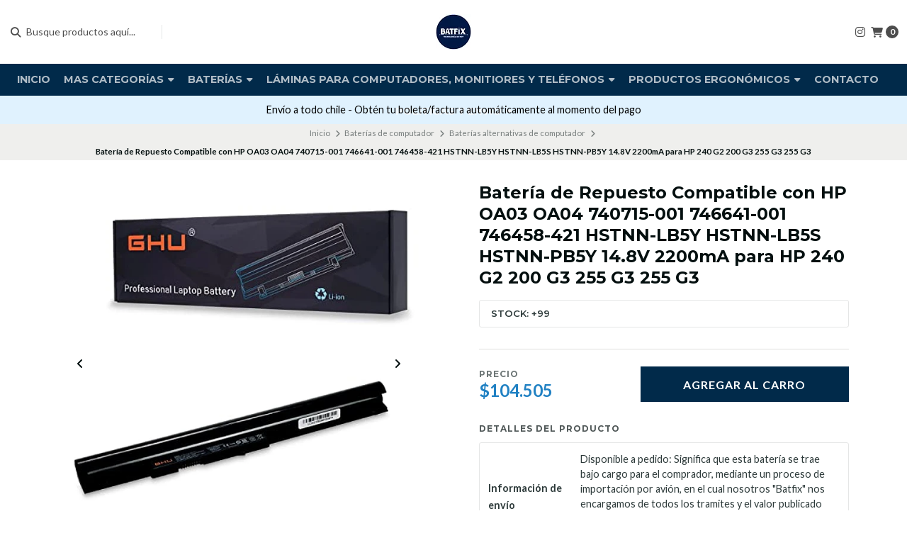

--- FILE ---
content_type: text/html; charset=utf-8
request_url: https://www.batfix.cl/ghu-bateria-de-repuesto-para-oa04-oa03-740715-001-746641-001-746458-421-hstnn-lb5y-hstnn-lb5s-hstnn-pb5y-148-v-2200ma-740715001-746641001-0a03-0a04-para-240-g2-200-g3-255-g3-255-g3
body_size: 20773
content:
<!DOCTYPE html>

<html class="no-js" lang="es-CL" xmlns="https://www.w3.org/1999/xhtml" xmlns:og="https://ogp.me/ns#" xmlns:fb="https://www.facebook.com/2008/fbml">
  <head prefix="og: http://ogp.me/ns# fb: http://ogp.me/ns/fb# product: http://ogp.me/ns/product#">
    <title>Batería de Repuesto Compatible con HP OA03 OA04 740715-00...</title>

    <meta http-equiv="Content-Type" content="text/html; charset=UTF-8; ie=edge">
    <meta name="description" content="Reemplazo para OA04 OA03 740715-001 746641-001 746458-421 HSTNN-LB5Y HSTNN-LB5S HSTNN-PB5Y 14,8 V 2200 mAh Li-ion 4 celdas 740715001 746641001; La batería GHU OA04 está completamente diseñada para reemplazar la batería 746641-001, la batería 740715 001; GHU OA04 está especialmente diseñado para los modelos de portátiles HP 15-g, 15-d, 15-r; La b...">
    <meta name="robots" content="follow, all">

    <!-- Set the viewport width to device width for mobile -->
    <meta name="viewport" content="width=device-width, initial-scale=1.0, user-scalable=no">

    <link rel="preconnect" href="https://images.jumpseller.com">
    <link rel="preconnect" href="https://cdnx.jumpseller.com">
    <link rel="preconnect" href="https://assets.jumpseller.com">
    <link rel="preconnect" href="https://files.jumpseller.com">

    <link rel="preconnect" href="https://fonts.googleapis.com">
    <link rel="preconnect" href="https://fonts.gstatic.com" crossorigin>

    

<!-- Facebook Meta tags for Product -->
<meta property="fb:app_id" content="283643215104248">

    <meta property="og:id" content="17702312">
    <meta property="og:title" content="Batería de Repuesto Compatible con HP OA03 OA04 740715-001 746641-001 746458-421 HSTNN-LB5Y HSTNN-LB5S HSTNN-PB5Y 14.8V 2200mA para HP 240 G2 200 G3 255 G3 255 G3">
    <meta property="og:type" content="product">
    
      <meta property="og:image" content="https://cdnx.jumpseller.com/compufix/image/31373555/resize/1200/1200?1675298277">
    

    
      <meta property="og:brand" content="GHU">
    

    <meta property="product:is_product_shareable" content="1">

    
      <meta property="product:original_price:amount" content="104505.0">
      <meta property="product:price:amount" content="104505.0">
      
        <meta property="product:availability" content="instock">
      
    

    <meta property="product:original_price:currency" content="CLP">
    <meta property="product:price:currency" content="CLP">
  

<meta property="og:description" content="Reemplazo para OA04 OA03 740715-001 746641-001 746458-421 HSTNN-LB5Y HSTNN-LB5S HSTNN-PB5Y 14,8 V 2200 mAh Li-ion 4 celdas 740715001 746641001; La batería GHU OA04 está completamente diseñada para reemplazar la batería 746641-001, la batería 740715 001; GHU OA04 está especialmente diseñado para los modelos de portátiles HP 15-g, 15-d, 15-r; La b...">
<meta property="og:url" content="https://www.batfix.cl/ghu-bateria-de-repuesto-para-oa04-oa03-740715-001-746641-001-746458-421-hstnn-lb5y-hstnn-lb5s-hstnn-pb5y-148-v-2200ma-740715001-746641001-0a03-0a04-para-240-g2-200-g3-255-g3-255-g3">
<meta property="og:site_name" content="Batfix">
<meta name="twitter:card" content="summary">


  <meta property="og:locale" content="en_US">



    
      <link rel="alternate" hreflang="es-CL" href="https://www.batfix.cl/ghu-bateria-de-repuesto-para-oa04-oa03-740715-001-746641-001-746458-421-hstnn-lb5y-hstnn-lb5s-hstnn-pb5y-148-v-2200ma-740715001-746641001-0a03-0a04-para-240-g2-200-g3-255-g3-255-g3">
    

    <link rel="canonical" href="https://www.batfix.cl/ghu-bateria-de-repuesto-para-oa04-oa03-740715-001-746641-001-746458-421-hstnn-lb5y-hstnn-lb5s-hstnn-pb5y-148-v-2200ma-740715001-746641001-0a03-0a04-para-240-g2-200-g3-255-g3-255-g3">

    <script type="application/ld+json">
[
  {
    "@context": "http://schema.org",
    "@type": "BreadcrumbList",
    "itemListElement": [
      
        {
        "@type": "ListItem",
        "position": 1,
        "item": {
        "name": "Inicio",
        "@id": "/"
        }
        }
        ,
      
        {
        "@type": "ListItem",
        "position": 2,
        "item": {
        "name": "Baterías de computador",
        "@id": "/baterias-de-computador"
        }
        }
        ,
      
        {
        "@type": "ListItem",
        "position": 3,
        "item": {
        "name": "Baterías alternativas de computador",
        "@id": "/baterias-alternativas"
        }
        }
        ,
      
        {
        "@type": "ListItem",
        "position": 4,
        "item": {
        "name": "Batería de Repuesto Compatible con HP OA03 OA04 740715-001 746641-001 746458-421 HSTNN-LB5Y HSTNN-LB5S HSTNN-PB5Y 14.8V 2200mA para HP 240 G2 200 G3 255 G3 255 G3"
        }
        }
        
      
    ]
  },
  {
    "@context": "http://schema.org/"
    ,
      "@type": "Product",
      "name": "Batería de Repuesto Compatible con HP OA03 OA04 740715-001 746641-001 746458-421 HSTNN-LB5Y HSTNN-LB5S HSTNN-PB5Y 14.8V 2200mA para HP 240 G2 200 G3 255 G3 255 G3",
      "url": "https://www.batfix.cl/ghu-bateria-de-repuesto-para-oa04-oa03-740715-001-746641-001-746458-421-hstnn-lb5y-hstnn-lb5s-hstnn-pb5y-148-v-2200ma-740715001-746641001-0a03-0a04-para-240-g2-200-g3-255-g3-255-g3",
      "itemCondition": "http://schema.org/NewCondition",
      "sku": "B06XYX8D3H",
      "image": "https://cdnx.jumpseller.com/compufix/image/31373555/41iJcYG7xwL.jpg?1675298277",
      "productID": "0612520665739",
      "description": "Reemplazo para OA04 OA03 740715-001 746641-001 746458-421 HSTNN-LB5Y HSTNN-LB5S HSTNN-PB5Y 14,8 V 2200 mAh Li-ion 4 celdas 740715001 746641001; La batería GHU OA04 está completamente diseñada para reemplazar la batería 746641-001, la batería 740715 001; GHU OA04 está especialmente diseñado para los modelos de portátiles HP 15-g, 15-d, 15-r; La batería GHU OA04 también es buena para HP 250 g3, 245 G2, 255 G3, 250 G2; Algunas baterías de portátiles también están etiquetadas como el número de control, HSTNN-LB5Y, HSTNN-LB5S HSTNN-XB5S; Tanto OA03 como OA04 se adaptarán a esta batería; Modelos de portátiles compatibles: 1. HP 240 250 G2, 240 250 255 G3. 2 HP pabellón 15-r110dx 15-1011dx 15-r132wm 15-r030wm 15-r132wm 15-r029wm 15-r063nr 15-r015dx. 3. Pabellón HP 15-g019wm 15-g020dx 15-g012dx. 4 HP Pabellón 15-d035dx 15-d069wm 15-d037dx 14-d032la 15-d083nrNueva batería GHU OA04 OA03 740715-001 746641-001 746458-421 HSTNN-LB5Y HSTNN-LB5S HSTNN-PB5Y 14,8 V 2200 mAh Li-ion. Diseñado y totalmente compatible con HP 15-g019wm 15-g020dx 15-d035dx 15-d069wm 15-r029wm;Capacidad: 2200 mAh y 4 celdas de 14,8 V, 38 WH; Modelos de computadora portátil más compatibles HP 15-D037DX 15-R030WM 15-R063NR 15-R132WM HPR132WM HP746641 OAO3 BATERÍA DE LA BATERÍA, 15R110DX 15-R015DX 15-R053CL 15-R011DX 15-R137WM 15-R264DX, 15-G012DX, 15-R010-R010-R011DX 15-R137WM 15-R264DX, 15-G012DX. 15-d083nr 15r132wm y oao4.1 año de garantía, la batería GHU OA04 está especialmente diseñada para reemplazar la batería de repuesto para computadora portátil hp 746641-001, la batería para computadora portátil hp oa03 y la batería hp 250 g3.Asistencia por correo electrónico las 24 horas. La batería GHU OA04 tiene el número de pieza de batería principal 746641-001, 740715-001. El modelo de laptop principal es hp 250 g2, 255g3, 240 g3, 15-g laptop, 15-d, 15-r;",
      
      "brand": {
        "@type": "Brand",
        "name": "GHU"
      },
      
      
      
        "category": "Baterías de computador",
      
      "offers": {
        
          "@type": "Offer",
          "itemCondition": "http://schema.org/NewCondition",
          
          "availability": "http://schema.org/InStock",
          
          
            
          
          "price": "104505.0",
        
        "priceCurrency": "CLP",
        "seller": {
          "@type": "Organization",
          "name": "Batfix"
        },
        "url": "https://www.batfix.cl/ghu-bateria-de-repuesto-para-oa04-oa03-740715-001-746641-001-746458-421-hstnn-lb5y-hstnn-lb5s-hstnn-pb5y-148-v-2200ma-740715001-746641001-0a03-0a04-para-240-g2-200-g3-255-g3-255-g3",
        "shippingDetails": [
          {
          "@type": "OfferShippingDetails",
          "shippingDestination": [
          
          {
            "@type": "DefinedRegion",
            "addressCountry": "CL"
          }
          ]
          }
        ]
      }
    
  }
]
</script>


    <!-- Store Favicon -->
    
    <link rel="apple-touch-icon" type="image/x-icon" href="https://cdnx.jumpseller.com/compufix/image/50130370/resize/57/57?1719441732" sizes="57x57">
    <link rel="apple-touch-icon" type="image/x-icon" href="https://cdnx.jumpseller.com/compufix/image/50130370/resize/60/60?1719441732" sizes="60x60">
    <link rel="apple-touch-icon" type="image/x-icon" href="https://cdnx.jumpseller.com/compufix/image/50130370/resize/72/72?1719441732" sizes="72x72">
    <link rel="apple-touch-icon" type="image/x-icon" href="https://cdnx.jumpseller.com/compufix/image/50130370/resize/76/76?1719441732" sizes="76x76">
    <link rel="apple-touch-icon" type="image/x-icon" href="https://cdnx.jumpseller.com/compufix/image/50130370/resize/114/114?1719441732" sizes="114x114">
    <link rel="apple-touch-icon" type="image/x-icon" href="https://cdnx.jumpseller.com/compufix/image/50130370/resize/120/120?1719441732" sizes="120x120">
    <link rel="apple-touch-icon" type="image/x-icon" href="https://cdnx.jumpseller.com/compufix/image/50130370/resize/144/144?1719441732" sizes="144x144">
    <link rel="apple-touch-icon" type="image/x-icon" href="https://cdnx.jumpseller.com/compufix/image/50130370/resize/152/152?1719441732" sizes="152x152">

    <link rel="icon" type="image/png" href="https://cdnx.jumpseller.com/compufix/image/50130370/resize/196/196?1719441732" sizes="196x196">
    <link rel="icon" type="image/png" href="https://cdnx.jumpseller.com/compufix/image/50130370/resize/160/160?1719441732" sizes="160x160">
    <link rel="icon" type="image/png" href="https://cdnx.jumpseller.com/compufix/image/50130370/resize/96/96?1719441732" sizes="96x96">
    <link rel="icon" type="image/png" href="https://cdnx.jumpseller.com/compufix/image/50130370/resize/32/32?1719441732" sizes="32x32">
    <link rel="icon" type="image/png" href="https://cdnx.jumpseller.com/compufix/image/50130370/resize/16/16?1719441732" sizes="16x16">

  <meta name="msapplication-TileColor" content="#95b200">
  <meta name="theme-color" content="#ffffff">



    <!-- Bootstrap CSS -->
    <link rel="stylesheet" href="https://cdnjs.cloudflare.com/ajax/libs/bootstrap/5.1.3/css/bootstrap.min.css" integrity="sha384-1BmE4kWBq78iYhFldvKuhfTAU6auU8tT94WrHftjDbrCEXSU1oBoqyl2QvZ6jIW3" crossorigin="anonymous" >

    <!-- CSS Files -->
    <link rel="stylesheet" href="https://assets.jumpseller.com/store/compufix/themes/804118/color_pickers.min.css?1739050147">
    <link rel="stylesheet" href="https://assets.jumpseller.com/store/compufix/themes/804118/app.min.css?1739050147">

    
    <!-- Swiper files -->
    <script src="https://cdnjs.cloudflare.com/ajax/libs/Swiper/8.0.7/swiper-bundle.min.js" integrity="sha384-9UAjEH/hWCBrpIvGlIa3Y1bFwXvceFtZIB4kEuw8dPhXHwqADmYvC1FQcyKHMVGw" crossorigin="anonymous" ></script>
    <link rel="stylesheet" href="https://cdnjs.cloudflare.com/ajax/libs/Swiper/8.0.7/swiper-bundle.min.css" integrity="sha384-PkFv3YEXftf+kllyTcVl8cCpexHu47ERzAsXp+iZ4SIAnJKl6fZh0rdtTO7YBEHb" crossorigin="anonymous" >
    <link rel="stylesheet" href="https://cdnjs.cloudflare.com/ajax/libs/toastr.js/2.1.3/toastr.min.css" integrity="sha384-YzEqZ2pBV0i9OmlTyoz75PqwTR8If8GsXBv7HLQclEVqIC3VxIt98/U94ES6CJTR" crossorigin="anonymous" >
    

    <!-- jQuery -->
    <script src="https://cdnjs.cloudflare.com/ajax/libs/jquery/3.5.1/jquery.min.js" integrity="sha384-ZvpUoO/+PpLXR1lu4jmpXWu80pZlYUAfxl5NsBMWOEPSjUn/6Z/hRTt8+pR6L4N2" crossorigin="anonymous" ></script>
    <script src="https://assets.jumpseller.com/store/compufix/themes/804118/theme.min.js?1739050147" defer></script>
    <script src="https://assets.jumpseller.com/store/compufix/themes/804118/common.min.js?1739050147" defer></script>

    

    <!-- Font Awesome Icon Library -->
    <link rel="stylesheet" href="https://cdnjs.cloudflare.com/ajax/libs/font-awesome/6.4.2/css/all.min.css" integrity="sha384-blOohCVdhjmtROpu8+CfTnUWham9nkX7P7OZQMst+RUnhtoY/9qemFAkIKOYxDI3" crossorigin="anonymous" >

    <!-- Autocomplete search -->
    

    
<script>
  // Listener for swatch clicks when product block swatches are enabled
  function updateCarouselFromSwatch(target) {
    const value = $(target).val();
    const block = $(target).closest('.product-block');
    const carousel = block.find('.product-block__slider');
    const variant = carousel.find(`.product-block__slide[data-color-option-value="${value}"]`);
    const swiper = carousel.get(0)?.swiper;

    if (swiper == null) return;

    // When we click on the same swatch option, do nothing.
    // When there is no principal image, show the fallback product image.
    if (variant.length == 0) {
      carousel.get(0).swiper.slideTo(0);
    } else {
      carousel.get(0).swiper.slideTo(variant.first().index());
    }
  }
</script>


    <script type="application/json" id="theme-data">
  {
    "is_preview": false,
    "template": "product",
    "translations": {
      "newsletter_message_success": "Registrado con éxito",
      "newsletter_message_error": "Error al registrarse, por favor intenta nuevamente más tarde.",
      "newsletter_text_placeholder": "email@dominio.com",
      "newsletter_text_button": "Suscríbete"
    },
    "options": {
    }
  }
</script>

<script>
  function callonDOMLoaded(callback) {
    document.readyState === 'loading' ? window.addEventListener('DOMContentLoaded', callback) : callback();
  }
  function callonComplete(callback) {
    document.readyState === 'complete' ? callback() : window.addEventListener('load', callback);
  }
  Object.defineProperty(window, 'theme', {
    value: Object.freeze(JSON.parse(document.querySelector('#theme-data').textContent)),
    writable: false,
    configurable: false,
  });
</script>


    <meta name="google-site-verification" content="-7aJ2D03m4e1ieeUJrBoH9uU6Sf3HZn7ic_H0-cMU4Q">
<script>
		</script>
  <meta name="csrf-param" content="authenticity_token" />
<meta name="csrf-token" content="wGPgd-3ztkY68t68X99amc4Jlg95kklTWxVWegssQgfGWAj874xBbAec8DpE_AM13NtmQYC3jg7wgsday8uU9A" />





  <!-- Google Tag Manager -->
    <script>(function(w,d,s,l,i){w[l]=w[l]||[];w[l].push({'gtm.start':
    new Date().getTime(),event:'gtm.js'});var f=d.getElementsByTagName(s)[0],
    j=d.createElement(s),dl=l!='dataLayer'?'&l='+l:'';j.async=true;j.src=
    'https://www.googletagmanager.com/gtm.js?id='+i+dl;f.parentNode.insertBefore(j,f);
    })(window,document,'script','dataLayer', "GTM-53734FM");</script>
    <!-- End Google Tag Manager -->


  <script async src="https://www.googletagmanager.com/gtag/js?id=AW-11277208907"></script>


<script>
  window.dataLayer = window.dataLayer || [];

  function gtag() {
    dataLayer.push(arguments);
  }

  gtag('js', new Date());

  // custom dimensions (for OKRs metrics)
  let custom_dimension_params = { custom_map: {} };
  
  custom_dimension_params['custom_map']['dimension1'] = 'theme';
  custom_dimension_params['theme'] = "starter";
  
  

  // Send events to Jumpseller GA Account
  // gtag('config', 'G-JBWEC7QQTS', Object.assign({}, { 'allow_enhanced_conversions': true }, custom_dimension_params));

  // Send events to Store Owner GA Account
  
  
  gtag('config', 'AW-11277208907', { 'allow_enhanced_conversions': true });
  

  

  let order_items = null;

  
  // view_item - a user follows a link that goes directly to a product page
  gtag('event', 'view_item', {
    currency: "CLP",
    items: [{
      item_id: "B06XYX8D3H",
      item_name: "Batería de Repuesto Compatible con HP OA03 OA04 740715-001 746641-001 746458-421 HSTNN-LB5Y HSTNN-LB5S HSTNN-PB5Y 14.8V 2200mA para HP 240 G2 200 G3 255 G3 255 G3",
      discount: "0.0",
      item_brand: "GHU",
      price: "104505.0",
      currency: "CLP"
    }],
    value: "104505.0",
  });

  

  
</script>








<script>
  // Pixel code

  // dont send fb events if page is rendered inside an iframe (like admin theme preview)
  if(window.self === window.top) {
    !function(f,b,e,v,n,t,s){if(f.fbq)return;n=f.fbq=function(){n.callMethod?
    n.callMethod.apply(n,arguments):n.queue.push(arguments)};if(!f._fbq)f._fbq=n;
    n.push=n;n.loaded=!0;n.version='2.0';n.agent='pljumpseller';n.queue=[];t=b.createElement(e);t.async=!0;
    t.src=v;s=b.getElementsByTagName(e)[0];s.parentNode.insertBefore(t,s)}(window,
    document,'script','https://connect.facebook.net/' + getNavigatorLocale() + '/fbevents.js');

    var data = {};

    data.currency = 'CLP';
    data.total = '0.0';
    data.products_count = '0';

    

    data.content_ids = [17702312];
    data.contents = [{"id":17702312,"quantity":1,"item_price":104505.0,"item_discount":0.0}];
    data.single_value = 104505.0;

    // Line to enable Manual Only mode.
    fbq('set', 'autoConfig', false, '903996554665207');

    // FB Pixel Advanced Matching
    
    
    var advancedCustomerData = {
      'em' : '',
      'fn' : '',
      'ln' : '',
      'ph' : '',
      'ct' : '',
      'zp' : '',
      'country' : ''
    };

    var missingCustomerData = Object.values(advancedCustomerData).some(function(value) { return value.length == 0 });

    if(missingCustomerData) {
      fbq('init', '903996554665207');
    } else {
      fbq('init', '903996554665207', advancedCustomerData);
    }

    // PageView - build audience views (default FB Pixel behaviour)
    fbq('track', 'PageView');

    // AddToCart - released on page load after a product was added to cart
    

    // track conversion events, ordered by importance (not in this doc)
    // https://developers.facebook.com/docs/facebook-pixel/api-reference%23events

    
      // ViewContent - When a key page is viewed such as a product page
      
        fbq('track', 'ViewContent', {
          source: 'Jumpseller',
          value: data.single_value,
          currency: data.currency,
          content_name: document.title,
          content_type: 'product',
          content_ids: data.content_ids,
          contents: data.contents,
          referrer: document.referrer,
          userAgent: navigator.userAgent,
          language: navigator.language
        });
      

    

    function getNavigatorLocale(){
      return navigator.language.replace(/-/g,'_')
    }
  }
</script>





<script src="https://files.jumpseller.com/javascripts/dist/jumpseller-2.0.0.js" defer="defer"></script></head>
  <body class="">
    

    <!-- Do NOT place any code here, between the Header and the Main container elements -->

    <div class="main-container">
      <div id="top_components"><div id="component-11273944" class="theme-component show"><style>
  body {
    --header-color-background: #FFFFFF;
    --header-color-background-contrast: #010101;
    --header-color-background-contrast-20: rgba(1, 1, 1, 0.2);
    --header-navbar-color-background: #012A4A;
    --header-navbar-color-background-contrast: #fdfdfd;
    --header-navbar-color-background-contrast-20: rgba(253, 253, 253, 0.2);
    --header-navbar-color-background-contrast-60: rgba(253, 253, 253, 0.6);
    --header-store-search-color-background: #2D3A3A;
    --header-store-search-color-background-contrast: #fdfdfd;
  }
</style>

<header class="header  header--push  header--has-navbar" data-js-component="11273944">
<div class="container-fluid header-container">
  <div class="row align-items-center header-container__wrapper">
    <div class="col-3 col-md-4 col-lg header-container__column header-container__column--left">
      <ul class="d-flex justify-content-start header-toolbar">
        <!-- Nav -->
        <li class="header-toolbar__item d-block d-lg-none">
          <button
            type="button"
            class="button button--standard header-toolbar__link"
            data-bs-toggle="offcanvas"
            data-bs-target="#sidebar-nav"
            aria-controls="sidebar-nav"
          >
            <span class="header-toolbar__icon"><i class="fas fa-bars fa-fw"></i></span>
            
          </button>
        </li>

        
          <!-- Search Form -->
          <li class="header-toolbar__item header-toolbar__item--search-form d-none d-lg-block">
            <div class="jumpseller-autocomplete" data-panel="popover mt-1 small-search-position-fix " data-input-wrapper-prefix="d-flex">
              <form id="search_mini_form" action="/search" class="header-form trsn">
                <input
                  type="text"
                  class="text header-form__input"
                  name="q"
                  placeholder="Busque productos aquí..."
                >
                <button type="submit" class="button button--standard header-form__submit">
                  <i class="fas fa-search"></i>
                </button>
              </form>
            </div>
          </li>
        

        <!-- Search -->
        <li class="header-toolbar__item d-block d-lg-none">
          <button
            type="button"
            class="button button--standard header-toolbar__link toggle-search"
          >
            <span class="header-toolbar__icon"><i class="fas fa-search fa-fw"></i></span>
            
          </button>
        </li>

        
      </ul>
    </div>
    <!-- end .header-container__column--left -->

    <div
  
    class="col-6 col-md-4 col-lg-auto col-lg-shrink text-center header-container__column header-container__column--brand"
  
>
  <a href="https://www.batfix.cl" class="header-container__brand" title="Ir a la página de inicio">
    
      <img alt="Batfix" class="header-container__logo" src="https://cdnx.jumpseller.com/compufix/image/50130369/resize/160/50?1719441732" width="160" height="50" loading="lazy">
    
  </a>
</div>
<!-- end .header-container__column--brand -->


    
    <div class="col-3 col-md-4 col-lg header-container__column header-container__column--right">
      <ul class="d-flex justify-content-end header-toolbar">
        <!-- Social -->
        
          
            
              <li class="header-navbar__social d-none d-lg-block">
                <a
                  href="https://www.instagram.com/batfix.cl"
                  title="síguenos en Instagram"
                  target="_blank"
                >
                <i class="fab fa-instagram fa-fw header-navbar__icon"></i>
                </a>
              </li>
            
            
            
            
            
            
          
        
        <!-- Social -->

        

        

        

        

        
          <!-- Cart -->
          <li class="header-toolbar__item">
            <button
              type="button"
              class="button button--standard header-toolbar__link"
              data-bs-toggle="offcanvas"
              data-bs-target="#sidebar-cart"
              aria-controls="sidebar-cart"
            >
              <span class="header-toolbar__icon"><i class="fas fa-shopping-cart fa-fw"></i></span>
              <span class="header-toolbar__text header-toolbar__text--counter">0</span>
            </button>
          </li>
        
      </ul>
    </div>
    <!-- end .header-container__column--right -->
  </div>
  <!-- end .header-container__wrapper -->
</div>
<!-- end .header-container -->


  <section class="container-fluid text-center d-none d-lg-block header-navbar">
  <ul class="no-bullet header-navbar__menu">
    
    <li class="header-navbar__item">
      <a href="/" class="header-navbar__link" title="Ir a Inicio">Inicio</a>

      
    </li>
    
    <li class="header-navbar__item">
      <a class="header-navbar__link">Mas Categorías <i class="fas fa-caret-down header-navbar__caret"></i></a>

      
      <ul class="no-bullet header-navbar__dropdown">
        
        <li class="header-navbar__subitem">
          <a href="/cargadores-para-pc" class="header-navbar__sublink" title="Ir a Cargadores para Pc">Cargadores para Pc <i class="fas fa-caret-right header-navbar__caret header-navbar__caret--inner"></i></a>

          
          <ul class="no-bullet header-navbar__dropdown header-navbar__dropdown--inner">
            
            <li class="header-navbar__subitem">
              <a href="/cargadores-para-pc/cargadores-originales" class="header-navbar__sublink" title="Ir a Cargadores Originales">Cargadores Originales</a>

              
            </li>
            
            <li class="header-navbar__subitem">
              <a href="/cargadores-alternativos" class="header-navbar__sublink" title="Ir a Cargadores alternativos">Cargadores alternativos</a>

              
            </li>
            
          </ul>
          
        </li>
        
        <li class="header-navbar__subitem">
          <a href="/protectores-de-pantalla-para-computadores-y-monitores" class="header-navbar__sublink" title="Ir a Protectores de pantalla para computadores y monitores">Protectores de pantalla para computadores y monitores <i class="fas fa-caret-right header-navbar__caret header-navbar__caret--inner"></i></a>

          
          <ul class="no-bullet header-navbar__dropdown header-navbar__dropdown--inner">
            
            <li class="header-navbar__subitem">
              <a href="/protectores-de-pantalla-para-computadores-y-monitores/protectores-de-pantalla-para-hp" class="header-navbar__sublink" title="Ir a Protectores de pantalla para HP">Protectores de pantalla para HP</a>

              
            </li>
            
            <li class="header-navbar__subitem">
              <a href="/protectores-de-pantalla-para-computadores-y-monitores/protectores-de-pantalla-para-computador-asus" class="header-navbar__sublink" title="Ir a Protectores de pantalla para computador Asus">Protectores de pantalla para computador Asus</a>

              
            </li>
            
            <li class="header-navbar__subitem">
              <a href="/protectores-de-pantalla-para-computadores-y-monitores/protector-de-pantalla-para-computadores-dell" class="header-navbar__sublink" title="Ir a Protector de pantalla para computadores dell">Protector de pantalla para computadores dell</a>

              
            </li>
            
            <li class="header-navbar__subitem">
              <a href="/protectores-de-pantalla-para-computadores-acer" class="header-navbar__sublink" title="Ir a Protectores de pantalla para computadores Acer">Protectores de pantalla para computadores Acer</a>

              
            </li>
            
          </ul>
          
        </li>
        
        <li class="header-navbar__subitem">
          <a href="/pantallas" class="header-navbar__sublink" title="Ir a Pantallas de computador">Pantallas de computador</a>

          
        </li>
        
        <li class="header-navbar__subitem">
          <a href="/bolsos-y-maletines" class="header-navbar__sublink" title="Ir a Bolsos y Maletines">Bolsos y Maletines <i class="fas fa-caret-right header-navbar__caret header-navbar__caret--inner"></i></a>

          
          <ul class="no-bullet header-navbar__dropdown header-navbar__dropdown--inner">
            
            <li class="header-navbar__subitem">
              <a href="/maletines/portafolios" class="header-navbar__sublink" title="Ir a Maletines / Portafolios">Maletines / Portafolios</a>

              
            </li>
            
          </ul>
          
        </li>
        
      </ul>
      
    </li>
    
    <li class="header-navbar__item">
      <a href="/baterias-de-computador" class="header-navbar__link" title="Ir a Baterías ">Baterías  <i class="fas fa-caret-down header-navbar__caret"></i></a>

      
      <ul class="no-bullet header-navbar__dropdown">
        
        <li class="header-navbar__subitem">
          <a href="/baterias-originales-de-computador" class="header-navbar__sublink" title="Ir a Baterías originales de computador">Baterías originales de computador</a>

          
        </li>
        
        <li class="header-navbar__subitem">
          <a href="/baterias-alternativas" class="header-navbar__sublink" title="Ir a Baterías alternativas de computador">Baterías alternativas de computador</a>

          
        </li>
        
      </ul>
      
    </li>
    
    <li class="header-navbar__item">
      <a href="/laminas-y-filtros-para-computadores-y-monitores" class="header-navbar__link" title="Ir a Láminas para computadores, monitiores y teléfonos">Láminas para computadores, monitiores y teléfonos <i class="fas fa-caret-down header-navbar__caret"></i></a>

      
      <ul class="no-bullet header-navbar__dropdown">
        
        <li class="header-navbar__subitem">
          <a href="/laminas-anti-espia" class="header-navbar__sublink" title="Ir a Láminas anti-espía">Láminas anti-espía</a>

          
        </li>
        
        <li class="header-navbar__subitem">
          <a href="/laminas-antiespia-y-antireflejo" class="header-navbar__sublink" title="Ir a Láminas Antiespía + antireflejo">Láminas Antiespía + antireflejo</a>

          
        </li>
        
        <li class="header-navbar__subitem">
          <a href="/lamina-anti-luz-azul" class="header-navbar__sublink" title="Ir a Lámina anti luz azul">Lámina anti luz azul</a>

          
        </li>
        
        <li class="header-navbar__subitem">
          <a href="/laminas-mac" class="header-navbar__sublink" title="Ir a Láminas MAC">Láminas MAC <i class="fas fa-caret-right header-navbar__caret header-navbar__caret--inner"></i></a>

          
          <ul class="no-bullet header-navbar__dropdown header-navbar__dropdown--inner">
            
            <li class="header-navbar__subitem">
              <a href="/antiespia-mac" class="header-navbar__sublink" title="Ir a Magnetica antiespía">Magnetica antiespía</a>

              
            </li>
            
            <li class="header-navbar__subitem">
              <a href="/anti-luz-azul-mac" class="header-navbar__sublink" title="Ir a Anti luz azul MAC">Anti luz azul MAC</a>

              
            </li>
            
          </ul>
          
        </li>
        
        <li class="header-navbar__subitem">
          <a href="/laminas-anti-reflejos" class="header-navbar__sublink" title="Ir a Láminas Anti-reflejos MATE">Láminas Anti-reflejos MATE</a>

          
        </li>
        
        <li class="header-navbar__subitem">
          <a href="/lamina-de-hidrogel-para-computadores-y-monitores" class="header-navbar__sublink" title="Ir a Lámina protectora para computadores">Lámina protectora para computadores</a>

          
        </li>
        
        <li class="header-navbar__subitem">
          <a href="/laminas-anti-espia-iphone" class="header-navbar__sublink" title="Ir a Láminas anti-espía Iphone">Láminas anti-espía Iphone</a>

          
        </li>
        
        <li class="header-navbar__subitem">
          <a href="/lamina-antiespia-para-ipads" class="header-navbar__sublink" title="Ir a Lámina antiespía para Ipad">Lámina antiespía para Ipad</a>

          
        </li>
        
      </ul>
      
    </li>
    
    <li class="header-navbar__item">
      <a href="/productos-ergonomicos" class="header-navbar__link" title="Ir a Productos Ergonómicos">Productos Ergonómicos <i class="fas fa-caret-down header-navbar__caret"></i></a>

      
      <ul class="no-bullet header-navbar__dropdown">
        
        <li class="header-navbar__subitem">
          <a href="/soportes-para-computadores-y-monitores" class="header-navbar__sublink" title="Ir a Soportes para computadores y monitores">Soportes para computadores y monitores</a>

          
        </li>
        
        <li class="header-navbar__subitem">
          <a href="/productos-ergonomicos/bienestar-postural" class="header-navbar__sublink" title="Ir a Bienestar postural">Bienestar postural</a>

          
        </li>
        
      </ul>
      
    </li>
    
    <li class="header-navbar__item">
      <a href="/contact" class="header-navbar__link" title="Ir a Contacto">Contacto</a>

      
    </li>
    
    <li class="header-navbar__item">
      <a class="header-navbar__link">Politicas y envio <i class="fas fa-caret-down header-navbar__caret"></i></a>

      
      <ul class="no-bullet header-navbar__dropdown">
        
        <li class="header-navbar__subitem">
          <a href="/politica-de-reembolso" class="header-navbar__sublink" title="Ir a Politica de reembolso">Politica de reembolso</a>

          
        </li>
        
        <li class="header-navbar__subitem">
          <a href="/terminos-y-condiciones" class="header-navbar__sublink" title="Ir a Términos y Condiciones">Términos y Condiciones</a>

          
        </li>
        
        <li class="header-navbar__subitem">
          <a href="/codigo-de-etica-politica-anticorrupcion" class="header-navbar__sublink" title="Ir a Código de Ética &amp; Política Anticorrupción">Código de Ética &amp; Política Anticorrupción</a>

          
        </li>
        
      </ul>
      
    </li>
    
  </ul>
</section>
<!-- end .header-navbar -->



<!-- Header Search -->
<div class="jumpseller-autocomplete" data-form="container header-search__container" data-panel="popover mt-1 big-v3-search-position-fix " data-input-wrapper-prefix="d-flex">
  <form id="search_mini_form_mobile" action="/search" class="header-search trsn">
    <div class="container header-search__container">
      <div class="row header-search__content">
        <div class="col-auto">
          <button type="submit" class="button button--standard"><i class="fas fa-search"></i></button>
        </div>
        <div class="col-8">
          <input type="text" class="text header-search__input" name="q" placeholder="Busque productos aquí...">
        </div>
      </div>
    </div>
  </form>
</div>
<!-- end .header-search -->

</header>


<div class="text-center info-slider info-slider--fixed" data-js-component="11273981">
  <style>
    #component-11273944 {
      --informative-slider-color-background: #E0F2FE;
      --informative-slider-color-background-contrast: #010101;
    }
  </style>
  <swiper-slider class="info-slider__carousel" sw-layout="one" sw-loop="true" sw-autoplay="true" sw-speed="4000">
    <div class="swiper-wrapper">
      
        <div class="info-slider__block swiper-slide" data-js-component="11274029">
  <div class="info-slider__content">
    <div class="info-slider__text">
      <span data-js-option="text" data-js-component="11274029">Envío a todo chile - Obtén tu boleta/factura automáticamente al momento del pago</span>
      
    </div>
  </div>
</div>

      
    </div>
  </swiper-slider>
</div>





<script>
$(document).ready(function () {
  if ($(".header-container__store-name").length > 0) {
    let header_name = $(".header-container__store-name"),
      header_name_text = header_name.text(),
      header_name_length = header_name_text.length;

    if (header_name_length >= 10 && header_name_length <= 13) {
      header_name.addClass("small");
    } else if (header_name_length >= 14 && header_name_length <= 29) {
      header_name.addClass("medium");
    } else if (header_name_length >= 30) {
      header_name.addClass("large");
    }
  }

  $(".toggle-search").on("click", function () {
    $(".header-search").toggleClass("header-search--visible");
    $(".header-search--visible .header-search__input").focus();
  });

  $(".header").parent().attr("class", $(".header").parent().attr("class") + " component-has-navbar component-info-slider");
});
</script>
</div></div>

<div id="components"><div id="component-11273946" class="theme-component show"><style>
  #component-11273946 {
    --pp-stock-color-lowstock: #F00000;
    --pp-stock-color-instock: #2D3A3A;
  }
</style>


  <!-- Store Breadcrumbs -->
<section class="container-fluid text-center store-breadcrumbs">
  <ul class="no-bullet store-breadcrumbs__list">
    
      
        <li class="store-breadcrumbs__item"><a href="/" class="store-breadcrumbs__link" title="Volver a Inicio">Inicio</a></li>
        <li class="store-breadcrumbs__arrow"><i class="fas fa-angle-right fa-fw"></i></li>
      
    
      
        <li class="store-breadcrumbs__item"><a href="/baterias-de-computador" class="store-breadcrumbs__link" title="Volver a Baterías de computador">Baterías de computador</a></li>
        <li class="store-breadcrumbs__arrow"><i class="fas fa-angle-right fa-fw"></i></li>
      
    
      
        <li class="store-breadcrumbs__item"><a href="/baterias-alternativas" class="store-breadcrumbs__link" title="Volver a Baterías alternativas de computador">Baterías alternativas de computador</a></li>
        <li class="store-breadcrumbs__arrow"><i class="fas fa-angle-right fa-fw"></i></li>
      
    
      
        <li class="store-breadcrumbs__item store-breadcrumbs__item--current">Batería de Repuesto Compatible con HP OA03 OA04 740715-001 746641-001 746458-421 HSTNN-LB5Y HSTNN-LB5S HSTNN-PB5Y 14.8V 2200mA para HP 240 G2 200 G3 255 G3 255 G3</li>
      
    
  </ul>
</section>
<!-- end .store-breadcrumbs -->



<section class="container-fluid product-main" data-js-component="11273946">
  <div class="container product-main__container">
    <div class="row product-main__wrapper trsn">
      
        
            <!-- Product Gallery -->
<div class="col-12 col-md-6 text-center product-gallery product-gallery--square order-md-1" data-js-component="11273984">
  
    <swiper-slider
      class="swiper product-gallery__slider product-gallery__slider--main"
      sw-layout="one"
      sw-rewind="true"
      sw-autoplay="false"
      sw-speed="3000"
      sw-wait-thumbs="true"
    >
      <div class="swiper-wrapper">
        
          <div class="swiper-slide product-gallery__slide trsn">
            <img
              alt="Batería de Repuesto Compatible con HP OA03 OA04 740715-001 746641-001 746458-421 HSTNN-LB5Y HSTNN-LB5S HSTNN-PB5Y 14.8V 2200mA para HP 240 G2 200 G3 255 G3 255 G3 1"
              class="product-gallery__image"
              src="https://cdnx.jumpseller.com/compufix/image/31373555/resize/610/610?1675298277"
              width="610"
              height="610"
              loading="lazy"
            >
          </div>
        
          <div class="swiper-slide product-gallery__slide trsn">
            <img
              alt="Batería de Repuesto Compatible con HP OA03 OA04 740715-001 746641-001 746458-421 HSTNN-LB5Y HSTNN-LB5S HSTNN-PB5Y 14.8V 2200mA para HP 240 G2 200 G3 255 G3 255 G3 2"
              class="product-gallery__image"
              src="https://cdnx.jumpseller.com/compufix/image/31373560/resize/610/610?1675298277"
              width="610"
              height="610"
              loading="lazy"
            >
          </div>
        
          <div class="swiper-slide product-gallery__slide trsn">
            <img
              alt="Batería de Repuesto Compatible con HP OA03 OA04 740715-001 746641-001 746458-421 HSTNN-LB5Y HSTNN-LB5S HSTNN-PB5Y 14.8V 2200mA para HP 240 G2 200 G3 255 G3 255 G3 3"
              class="product-gallery__image"
              src="https://cdnx.jumpseller.com/compufix/image/31373568/resize/610/610?1675298278"
              width="610"
              height="610"
              loading="lazy"
            >
          </div>
        
          <div class="swiper-slide product-gallery__slide trsn">
            <img
              alt="Batería de Repuesto Compatible con HP OA03 OA04 740715-001 746641-001 746458-421 HSTNN-LB5Y HSTNN-LB5S HSTNN-PB5Y 14.8V 2200mA para HP 240 G2 200 G3 255 G3 255 G3 4"
              class="product-gallery__image"
              src="https://cdnx.jumpseller.com/compufix/image/31373582/resize/610/610?1675298278"
              width="610"
              height="610"
              loading="lazy"
            >
          </div>
        
          <div class="swiper-slide product-gallery__slide trsn">
            <img
              alt="Batería de Repuesto Compatible con HP OA03 OA04 740715-001 746641-001 746458-421 HSTNN-LB5Y HSTNN-LB5S HSTNN-PB5Y 14.8V 2200mA para HP 240 G2 200 G3 255 G3 255 G3 5"
              class="product-gallery__image"
              src="https://cdnx.jumpseller.com/compufix/image/31373600/resize/610/610?1675298278"
              width="610"
              height="610"
              loading="lazy"
            >
          </div>
        
          <div class="swiper-slide product-gallery__slide trsn">
            <img
              alt="Batería de Repuesto Compatible con HP OA03 OA04 740715-001 746641-001 746458-421 HSTNN-LB5Y HSTNN-LB5S HSTNN-PB5Y 14.8V 2200mA para HP 240 G2 200 G3 255 G3 255 G3 6"
              class="product-gallery__image"
              src="https://cdnx.jumpseller.com/compufix/image/31373618/resize/610/610?1675298278"
              width="610"
              height="610"
              loading="lazy"
            >
          </div>
        
      </div>

      <button type="button" class="swiper-button-prev"><i class="fas fa-angle-left"></i></button>
      <button type="button" class="swiper-button-next"><i class="fas fa-angle-right"></i></button>
    </swiper-slider>
    <!-- end .product-gallery__slider--main -->

    
      <swiper-slider class="swiper product-gallery__slider product-gallery__slider--thumbs"
        sw-layout="product-thumbnails"
        sw-rewind="true"
        sw-span="6"
        sw-target-thumbs="swiper-slider.product-gallery__slider--main"
      >
        <div class="swiper-wrapper">
          
            <div class="swiper-slide product-gallery__thumb trsn">
              <img src="https://cdnx.jumpseller.com/compufix/image/31373555/resize/140/140?1675298277" alt="Batería de Repuesto Compatible con HP OA03 OA04 740715-001 746641-001 746458-421 HSTNN-LB5Y HSTNN-LB5S HSTNN-PB5Y 14.8V 2200mA para HP 240 G2 200 G3 255 G3 255 G3 1" class="product-gallery__image product-gallery__image--thumb" width="140" height="140" loading="lazy">
            </div>
          
            <div class="swiper-slide product-gallery__thumb trsn">
              <img src="https://cdnx.jumpseller.com/compufix/image/31373560/resize/140/140?1675298277" alt="Batería de Repuesto Compatible con HP OA03 OA04 740715-001 746641-001 746458-421 HSTNN-LB5Y HSTNN-LB5S HSTNN-PB5Y 14.8V 2200mA para HP 240 G2 200 G3 255 G3 255 G3 2" class="product-gallery__image product-gallery__image--thumb" width="140" height="140" loading="lazy">
            </div>
          
            <div class="swiper-slide product-gallery__thumb trsn">
              <img src="https://cdnx.jumpseller.com/compufix/image/31373568/resize/140/140?1675298278" alt="Batería de Repuesto Compatible con HP OA03 OA04 740715-001 746641-001 746458-421 HSTNN-LB5Y HSTNN-LB5S HSTNN-PB5Y 14.8V 2200mA para HP 240 G2 200 G3 255 G3 255 G3 3" class="product-gallery__image product-gallery__image--thumb" width="140" height="140" loading="lazy">
            </div>
          
            <div class="swiper-slide product-gallery__thumb trsn">
              <img src="https://cdnx.jumpseller.com/compufix/image/31373582/resize/140/140?1675298278" alt="Batería de Repuesto Compatible con HP OA03 OA04 740715-001 746641-001 746458-421 HSTNN-LB5Y HSTNN-LB5S HSTNN-PB5Y 14.8V 2200mA para HP 240 G2 200 G3 255 G3 255 G3 4" class="product-gallery__image product-gallery__image--thumb" width="140" height="140" loading="lazy">
            </div>
          
            <div class="swiper-slide product-gallery__thumb trsn">
              <img src="https://cdnx.jumpseller.com/compufix/image/31373600/resize/140/140?1675298278" alt="Batería de Repuesto Compatible con HP OA03 OA04 740715-001 746641-001 746458-421 HSTNN-LB5Y HSTNN-LB5S HSTNN-PB5Y 14.8V 2200mA para HP 240 G2 200 G3 255 G3 255 G3 5" class="product-gallery__image product-gallery__image--thumb" width="140" height="140" loading="lazy">
            </div>
          
            <div class="swiper-slide product-gallery__thumb trsn">
              <img src="https://cdnx.jumpseller.com/compufix/image/31373618/resize/140/140?1675298278" alt="Batería de Repuesto Compatible con HP OA03 OA04 740715-001 746641-001 746458-421 HSTNN-LB5Y HSTNN-LB5S HSTNN-PB5Y 14.8V 2200mA para HP 240 G2 200 G3 255 G3 255 G3 6" class="product-gallery__image product-gallery__image--thumb" width="140" height="140" loading="lazy">
            </div>
          
        </div>
      </swiper-slider>
      <!-- end .product-gallery__slider--thumbs -->
    
  

  
  <!-- end .product-gallery -->
</div>

        
      
        
      
        
      
        
      
        
      
        
      
      <!-- Product Info -->
      <div class="col-12 col-md-6 text-start product-info order-md-2">
        <div class="row product-info__wrapper">
          
            
          
            
                <div class="col-12 product-heading" data-js-component="11273985">
  

  <h1 class="product-heading__title">Batería de Repuesto Compatible con HP OA03 OA04 740715-001 746641-001 746458-421 HSTNN-LB5Y HSTNN-LB5S HSTNN-PB5Y 14.8V 2200mA para HP 240 G2 200 G3 255 G3 255 G3</h1>

  

  
    <div class="product-heading__details">
          <div class="product-heading__column stock">
            
              <span class="product-heading__detail product-heading__detail--uppercase product-heading__detail--stock product-heading__detail--instock">Stock: +99</span>
              <span class="product-heading__availability" style="display:none;">¡Últimas unidades!</span>
            
          </div>
          <!-- end .product-heading__column -->
        </div>
    <!-- end .product-heading__details -->
  
</div>
<!-- end .product-heading -->

              
          
            
                


  <form
    class="col-12 product-form product-form--17702312"
    action="/cart/add/17702312"
    method="post"
    enctype="multipart/form-data"
    name="buy"
    data-id="17702312"
    data-product-id="17702312"
    data-permalink="ghu-bateria-de-repuesto-para-oa04-oa03-740715-001-746641-001-746458-421-hstnn-lb5y-hstnn-lb5s-hstnn-pb5y-148-v-2200ma-740715001-746641001-0a03-0a04-para-240-g2-200-g3-255-g3-255-g3"
    data-brand="GHU"
    data-name="Batería de Repuesto Compatible con HP OA03 OA04 740715-001 746641-001 746458-421 HSTNN-LB5Y HSTNN-LB5S HSTNN-PB5Y 14.8V 2200mA para HP 240 G2 200 G3 255 G3 255 G3"
    data-price="$104.505"
    data-price-default="$104.505"
  >
    <div class="row qty-select variants">
      

      <div class="col-12">
        <hr class="product-form__divider">
      </div>

      <div class="col-12">
        <div class="row align-items-center">
          
            <!-- Form Price -->
            <div class="col-12 col-md-6 col-lg-5 product-form__block text-center text-md-start">
              <span class="product-heading__subtitle">Precio</span>
<h2 class="product-heading__pricing ">
  <span>$104.505</span>
  <span>$104.505</span>
</h2>


<div class="product-heading__discount">¡Ahorra <span></span>% en este producto!</div>

            </div>
          

          

          <!-- Form Actions -->
          <div class="col-12 col-md-6 col-lg-7 text-center product-form__block">
            <div class="product-form__actions">
              
                <button
                  type="button"
                  data-clicked="1"
                  onclick="addToCartProductPage(this)"
                  class="button button--standard button--main button--circular button--upp product-form__button product-form__button--add-to-cart product-form__button--visible"
                >
                  Agregar al carro
                </button>

                <input
                  id="product_form_cart_id-17702312"
                  type="hidden"
                  class="product-form__in-cart product-form__in-cart--17702312"
                  value=""
                >
                <input
                  id="product_form_id-17702312"
                  type="hidden"
                  class="product-form__id"
                  value="17702312"
                >

                <div class="trsn product-form__quantity">
                  <button type="button" class="product-form__handler product-form__handler--minus">
                    <i class="fas fa-minus-circle fa-fw"></i>
                  </button>
                  <input
                    type="text"
                    
                    class="product-form__handler product-form__input"
                    value="1"
                  >
                  <button type="button" class="product-form__handler product-form__handler--plus">
                    <i class="fas fa-plus-circle fa-fw"></i>
                  </button>
                </div>
              
              <div
                class="button button--standard button--main button--circular button--upp product-form__message"
              >
                <i class="fas fa-check fa-fw"></i> Añadido
              </div>
            </div>
          </div>
          <!-- end .product-form__actions -->
        </div>
      </div>
    </div>
  </form>
  <!-- end .product-form -->


  <div class="product-fields product-custom_fields col-12" data-js-component="11273986">
    <h4 class="product-fields__title" data-js-option="customfields_title" data-js-component="11273986">Detalles del producto</h4>
    
      <div class="row">
        <div class="col-12 product-fields__table ">
          
            <div class="row align-items-center product-fields__row product-custom_field visible-custom_field unique">
              <div class="col-12 col-md-3 product-fields__column">
                <span class="product-fields__subtitle">Información de envío</span>
              </div>
              <div class="col-12 col-md-9 product-fields__column">
                <div class="product-fields__content product-custom_field_values">
                  
                    <span id="product-custom_field_value_10018789" class="product-custom_field_value">Disponible a pedido: Significa que esta batería se trae bajo cargo para el comprador,  mediante un proceso de importación por avión, en el cual nosotros "Batfix" nos encargamos de todos los tramites y el valor publicado incluye todo los gastos. El tiempo de esta importación es de 15 a 30 días de corrido.  </span>
                    
                  
                </div>
              </div>
            </div>
          
        </div>
      </div>
      <!-- end .product-fields -->
    
  </div>


              
          
            
                <div class="col-12 mb-4 product-stock-locations__wrapper" data-js-component="11273987">
  <script>
    var stockLocationsData = {
      "options": {
        "showStockAmount": true,
        "hideOutOfStock": false
      },
      "info": {
        

        "stockOrigins": [
          
            
          
            
              {"name":"Oficina ( se atiende con coordinación previa ) ","email":"comercialbatfix@gmail.com","street_address":"duble almeyda 5595","address_with_street_number":"duble almeyda 5595","street_number":"","complement":"904","country_code":"CL","municipality":"Ñuñoa","country":"Chile","region":"Región Metropolitana","postal":"7500000","city":"santiago","latitude":"-33.4603","longitude":"-70.5735","description":"En nuestra Oficina puedes retirar tus compras realizadas por la web o vía whatsapp.","instructions":"Espere confirmación por correo o whatsapp, contáctese para obtener información sobre su retiro y recuerde fijarse si está comprando un producto en stock o disponible a pedido. \nLa mayoría de productos siempre están en stock y puedes verificarlo viendo si el producto dice ( stock: ) y un número, pero si dice disponible a pedido significa que debes esperar el tiempo indicado en la parte de abajo de la publicación del producto. \n","phone":"+56926424279","formatted":"Oficina ( se atiende con coordinación previa )  \u003cbr\u003eduble almeyda 5595, 904\u003cbr\u003e7500000 santiago - Ñuñoa\u003cbr\u003eRegión Metropolitana - Chile","stock_origin":true}
            
          
            
          
        ],
        "product": {
          "status": "available",
          "stock": 50,
          "stock_notification": false,
          "stock_threshold": 0,
          "stock_unlimited": true,
          "stock_locations": [
            
          ]
        },
        "variants": []
      }
    };
  </script>

  <button class="product-stock-locations__opener" type="button" data-bs-toggle="offcanvas" data-bs-target="#stock-locations-offcanvas" aria-controls="stock-locations-offcanvas">
    <i class="fas fa-shop"></i>
    <span>Mostrar stock en las ubicaciones de las tiendas.</span>
  </button>

  <div id="stock-locations-offcanvas" class="offcanvas offcanvas-end" tabindex="-1" aria-labelledby="stock-locations-offcanvasLabel">
    <div class="offcanvas-header">
      <h5 id="stock-locations-offcanvasLabel" class="offcanvas-title product-stock-locations__title">
        Encuentra tu tienda preferida
      </h5>
      <button type="button" class="btn-close" data-bs-dismiss="offcanvas" aria-label="Cerrar"></button>
    </div>

    <div class="offcanvas-body product-stock-locations"></div>
  </div>
</div>

              
          
            
                
  <div class="col-12 product-description product-description--push" data-js-component="11273988">
    <hr class="product-form__divider">
    <span class="product-form__title" data-js-option="title" data-js-component="11273988"> Descripción</span>
    <h3 class="product-description__content"><ul><li>Reemplazo para OA04 OA03 740715-001 746641-001 746458-421 HSTNN-LB5Y HSTNN-LB5S HSTNN-PB5Y 14,8 V 2200 mAh Li-ion 4 celdas 740715001 746641001; La batería GHU OA04 está completamente diseñada para reemplazar la batería 746641-001, la batería 740715 001; GHU OA04 está especialmente diseñado para los modelos de portátiles HP 15-g, 15-d, 15-r; La batería GHU OA04 también es buena para HP 250 g3, 245 G2, 255 G3, 250 G2; Algunas baterías de portátiles también están etiquetadas como el número de control, HSTNN-LB5Y, HSTNN-LB5S HSTNN-XB5S; Tanto OA03 como OA04 se adaptarán a esta batería; Modelos de portátiles compatibles: 1. HP 240 250 G2, 240 250 255 G3. 2 HP pabellón 15-r110dx 15-1011dx 15-r132wm 15-r030wm 15-r132wm 15-r029wm 15-r063nr 15-r015dx. 3. Pabellón HP 15-g019wm 15-g020dx 15-g012dx. 4 HP Pabellón 15-d035dx 15-d069wm 15-d037dx 14-d032la 15-d083nr</li><li>Nueva batería GHU OA04 OA03 740715-001 746641-001 746458-421 HSTNN-LB5Y HSTNN-LB5S HSTNN-PB5Y 14,8 V 2200 mAh Li-ion. Diseñado y totalmente compatible con HP 15-g019wm 15-g020dx 15-d035dx 15-d069wm 15-r029wm;</li><li>Capacidad: 2200 mAh y 4 celdas de 14,8 V, 38 WH; Modelos de computadora portátil más compatibles HP 15-D037DX 15-R030WM 15-R063NR 15-R132WM HPR132WM HP746641 OAO3 BATERÍA DE LA BATERÍA, 15R110DX 15-R015DX 15-R053CL 15-R011DX 15-R137WM 15-R264DX, 15-G012DX, 15-R010-R010-R011DX 15-R137WM 15-R264DX, 15-G012DX. 15-d083nr 15r132wm y oao4.</li><li>1 año de garantía, la batería GHU OA04 está especialmente diseñada para reemplazar la batería de repuesto para computadora portátil hp 746641-001, la batería para computadora portátil hp oa03 y la batería hp 250 g3.</li><li>Asistencia por correo electrónico las 24 horas. La batería GHU OA04 tiene el número de pieza de batería principal 746641-001, 740715-001. El modelo de laptop principal es hp 250 g2, 255g3, 240 g3, 15-g laptop, 15-d, 15-r;</li></ul></h3>
  </div>


              
          
            
                

              
          
        </div>
      </div>
      <!-- end .product-info -->
    </div>
    <!-- end .product-main__wrapper -->
  </div>
  <!-- end .product-main__container -->
</section>
<!-- end .product-main -->

<script>
  $(document).ready(function () {
    //Display product info on load to avoid glitch
    $('.product-main__wrapper').css('opacity', '1');

    

    let preventSubmit = function (event) {
      if (event.keyCode == 13) {
        event.preventDefault();
        return false;
      }
    }
    $('.prevent-enter-submit').keydown(preventSubmit);
    $('.prevent-enter-submit').keypress(preventSubmit);
    $('.prevent-enter-submit').keyup(preventSubmit);
  });
</script>


<script>
  function buildStockLocations(productInfo) {
    if (typeof stockLocationsData === 'undefined') return;

    const selectedItem =
      stockLocationsData.info.variants.length === 0
        ? stockLocationsData.info.product
        : stockLocationsData.info.variants.find((x) => x.id === productInfo.id);

    if (selectedItem.status === "not-available" || stockLocationsData.info.stockOrigins.length <= 1) {
      $(".product-stock-locations__wrapper").addClass("hidden");
      return;
    }

    const stockLocationIcons = {
      "available": `<i class="fa-solid fa-circle product-stock-icon__available"></i>`,
      "low-stock": `<i class="fa-solid fa-circle product-stock-icon__low-stock"></i>`,
      "out-of-stock": `<i class="fa-solid fa-circle product-stock-icon__out-of-stock"></i>`,
    };

    const htmlStockEntries = stockLocationsData.info.stockOrigins.map((loc) => {
      const stockLocation = selectedItem.stock_locations.find((x) => x.location_name === loc.name);
      const stockValue = stockLocation ? stockLocation.stock : null;
      const stockThreshold = selectedItem.stock_threshold;
      const isStockUnlimited = selectedItem.stock_unlimited;
      const isStockNotification = selectedItem.stock_notification;

      if (isStockUnlimited) {
        locationAvailabilityHtml = `
          ${stockLocationIcons["available"]}
          <span>Disponible en stock</span>
        `;
      } else if (stockValue === 0) {
        if (stockLocationsData.options.hideOutOfStock) return null;
        locationAvailabilityHtml = `
          ${stockLocationIcons["out-of-stock"]}
          <span>Agotado</span>
        `;
      } else if (isStockNotification && stockValue > 0 && stockValue <= stockThreshold) {
        const message = stockLocationsData.options.showStockAmount ? `Solo quedan ${stockValue} Unidades en Stock` : `Stock bajo`;
        locationAvailabilityHtml = `
          ${stockLocationIcons["low-stock"]}
          <span>${message}</span>
        `;
      } else if (stockValue > 0) {
        const message = stockLocationsData.options.showStockAmount ? `${stockValue} Unidades en Stock` : `Disponible en stock`;
        locationAvailabilityHtml = `
          ${stockLocationIcons["available"]}
          <span>${message}</span>
        `;
      }

      const geoLocationText = [loc.municipality, loc.region, loc.country].filter(Boolean).join(", ");
      const geoLocationMap =
        loc.latitude && loc.longitude
          ? `<a href="https://www.google.com/maps/search/?api=1&query=${loc.latitude},${loc.longitude}" target="_blank"><i class="fas fa-location-arrow"></i></a>`
          : "";

      return `
        <div class="product-stock-locations__entry">
          <div class="d-flex gap-2 align-items-center justify-content-between">
            <span class="product-stock-locations__entry--location-name">${loc.name}</span>
            ${geoLocationMap}
          </div>
          <span class="product-stock-locations__entry--location-geo">${geoLocationText}</span>
          <span class="product-stock-locations__entry--address">${loc.address_with_street_number}</span>
          <div class="product-stock-locations__entry--availability">${locationAvailabilityHtml}</div>
        </div>
      `;
    });

    $(".product-stock-locations").html(htmlStockEntries.filter(Boolean).join(""));
  }
</script>



<script>
  buildStockLocations({});
</script>


</div></div>

<div id="bottom_components"><div id="component-11273945" class="theme-component show"><style>
  body {
    --footer-color-background: #FFFFFF;
    --footer-color-background-contrast: #010101;
  }
</style>

<footer class="container-fluid footer border-top" data-js-component="11273945">
  <div class="container">
    <div class="row footer-content">
      
        <div class="col-12 col-md-4 text-center footer-content__column order-md-2">
  
    <div class="footer-content__store-name">Batfix</div>
  

  
    
<ul class="footer-social">
  <li class="footer-social__title">Síguenos</li>

  
  <li class="footer-social__item"><a href="https://www.instagram.com/batfix.cl" class="footer-social__link" title="síguenos en Instagram" target="_blank"><i class="fab fa-instagram fa-fw"></i></a></li>
  
  
  
  
  
  
</ul>


  

  <div class="footer-content__copyright">
  <i class="fas fa-copyright fa-fw"></i> Batfix 2026. Todos los derechos reservados.
  <br><a href='https://jumpseller.cl/?utm_medium=store&utm_campaign=powered_by&utm_source=compufix' title='Crear tienda en línea' target='_blank' rel='nofollow'>Desarrollado por Jumpseller</a>.
</div>

</div>
<!-- end .footer-content__column -->


  <div class="col-12 text-center d-block d-md-none">
    <hr class="footer-content__divider">
  </div>

  <div class="col-12 col-md-4 text-center text-md-start footer-content__column">
    
      <span class="footer-content__title">Menú 1</span>
    
    <ul class="footer-content__menu">
      
        <li class="footer-content__item">
          <a
            href="/"
            class="footer-content__link footer-content__link--uppercase"
            title="Ir a Inicio"
            
          >Inicio</a>
        </li>
      
        <li class="footer-content__item">
          <a
            href="https://www.instagram.com/batfix.cl"
            class="footer-content__link footer-content__link--uppercase"
            title="Ir a Instagram"
            
              target="_blank"
            
          >Instagram</a>
        </li>
      
        <li class="footer-content__item">
          <a
            href="/quines-somos"
            class="footer-content__link footer-content__link--uppercase"
            title="Ir a ¿Quines somos?"
            
          >¿Quines somos?</a>
        </li>
      
        <li class="footer-content__item">
          <a
            href="/"
            class="footer-content__link footer-content__link--uppercase"
            title="Ir a Dirección: Dublé Almeyda 5595, 904 ( Se atiende con coordinación previa ) "
            
          >Dirección: Dublé Almeyda 5595, 904 ( Se atiende con coordinación previa ) </a>
        </li>
      
    </ul>
    <!-- end .footer-content__menu -->
  </div>
  <!-- end .footer-menu-1-content__column -->



  <div class="col-12 text-center d-block d-md-none">
    <hr class="footer-content__divider">
  </div>

  <div class="col-12 text-center text-md-end col-md-4 order-md-3 footer-content__column">
    
      <span class="footer-content__title">Menú 2</span>
    
    <ul class="footer-content__menu">
      
        <li class="footer-content__item">
          <a
            href="/"
            class="footer-content__link footer-content__link--uppercase"
            title="Ir a +56926424279"
            
          >+56926424279</a>
        </li>
      
        <li class="footer-content__item">
          <a
            href="/"
            class="footer-content__link footer-content__link--uppercase"
            title="Ir a comercialbatfix@gmail.com"
            
          >comercialbatfix@gmail.com</a>
        </li>
      
        <li class="footer-content__item">
          <a
            href="/terminos-y-condiciones"
            class="footer-content__link footer-content__link--uppercase"
            title="Ir a Términos y Condiciones"
            
          >Términos y Condiciones</a>
        </li>
      
        <li class="footer-content__item">
          <a
            href="/politica-de-reembolso"
            class="footer-content__link footer-content__link--uppercase"
            title="Ir a Politica de reembolso"
            
          >Politica de reembolso</a>
        </li>
      
        <li class="footer-content__item">
          <a
            href="/politica-de-privacidad"
            class="footer-content__link footer-content__link--uppercase"
            title="Ir a Política de privacidad"
            
          >Política de privacidad</a>
        </li>
      
    </ul>
    <!-- end .footer-content__menu -->
  </div>
  <!-- end .footer-menu-2-content__column -->




  <div class="col-12 order-last text-center footer-content__column" data-js-component="11273983">
  <hr class="footer-content__divider">

  <span class="footer-content__title" data-js-option="title" data-js-component="11273983">Métodos de pago aceptados</span>

  <ul class="no-bullet footer-payments">
  <li><span><img src="https://assets.jumpseller.com/public/payment-logos/visa.svg" alt="Visa" height="30" width="56" loading="lazy"></span></li>

  <li><span><img src="https://assets.jumpseller.com/public/payment-logos/mastercard.svg" alt="Mastercard" height="30" width="56" loading="lazy"></span></li>

  <li><span><img src="https://assets.jumpseller.com/public/payment-logos/americanexpress.svg" alt="American Express" height="30" width="56" loading="lazy"></span></li>

  <li><span><img src="https://assets.jumpseller.com/public/payment-logos/paypal.svg" alt="Paypal" height="30" width="56" loading="lazy"></span></li>




</ul>
</div>
<!-- end .footer-column -->



      
    </div>
    <!-- end .footer-content -->
  </div>
</footer>
</div></div>
    </div>
    <!-- end .main-container -->

    
      <!-- Sidebars -->
      
<!-- Sidebar Nav -->
<div class="offcanvas offcanvas-start sidebar text-start sidebar-color-text sidebar-color-background " tabindex="-1" id="sidebar-nav" aria-labelledby="sidebar-nav-title">
  <div class="offcanvas-header sidebar-header">
    
      <img src="https://cdnx.jumpseller.com/compufix/image/50130369/resize/160/50?1719441732" alt="Batfix - Logo" class="sidebar-header__logo" width="160" height="50" loading="lazy">
    
    <button type="button" class="btn bg-transparent text-reset sidebar-header__close" data-bs-dismiss="offcanvas" aria-label="Cerrar">
      <i class="fa-solid fa-xmark fa-2x"></i>
    </button>
  </div>

  <div class="offcanvas-body sidebar-body">
    
    <ul class="sidebar-accordion">
      
      <li class="sidebar-accordion__item">
        
        <a href="/" class="sidebar-accordion__link" title="Ir a Inicio">Inicio</a>
        
      </li>
      <!-- end .sidebar-accordion__item -->
      
      <li class="sidebar-accordion__item">
        
        <a class="sidebar-accordion__link" data-bs-toggle="collapse" href="#sidebar-accordion-item-6667384" role="button" aria-expanded="false" aria-controls="sidebar-accordion-item-6667384">Mas Categorías <i class="fas fa-angle-down fa-fw trsn sidebar-accordion__angle"></i></a>

        <div class="collapse sidebar-accordion__content" id="sidebar-accordion-item-6667384">
          <ul class="sidebar-accordion__menu">
            
            <li class="sidebar-accordion__subitem">
              
              <a class="sidebar-accordion__sublink" data-bs-toggle="collapse" href="#sidebar-accordion-item-6667385" role="button" aria-expanded="false" aria-controls="sidebar-accordion-item-6667385">Cargadores para Pc <i class="fas fa-angle-down fa-fw trsn sidebar-accordion__angle"></i></a>

              <div class="collapse sidebar-accordion__subcontent" id="sidebar-accordion-item-6667385">
                <ul class="sidebar-accordion__menu sidebar-accordion__menu--inner">
                  
                  <li class="sidebar-accordion__subitem">
                  
                  <a href="/cargadores-para-pc/cargadores-originales" class="sidebar-accordion__sublink" title="Ir a Cargadores Originales">Cargadores Originales</a>
                  
                  </li>
                  
                  <li class="sidebar-accordion__subitem">
                  
                  <a href="/cargadores-alternativos" class="sidebar-accordion__sublink" title="Ir a Cargadores alternativos">Cargadores alternativos</a>
                  
                  </li>
                  

                  <li class="sidebar-accordion__subitem">
                    <a href="/cargadores-para-pc" class="sidebar-accordion__sublink sidebar-accordion__sublink--inner" title="Ver todo Cargadores para Pc">Ver todo</a>
                  </li>
                </ul>
              </div>
              
            </li>
            
            <li class="sidebar-accordion__subitem">
              
              <a class="sidebar-accordion__sublink" data-bs-toggle="collapse" href="#sidebar-accordion-item-6667388" role="button" aria-expanded="false" aria-controls="sidebar-accordion-item-6667388">Protectores de pantalla para computadores y monitores <i class="fas fa-angle-down fa-fw trsn sidebar-accordion__angle"></i></a>

              <div class="collapse sidebar-accordion__subcontent" id="sidebar-accordion-item-6667388">
                <ul class="sidebar-accordion__menu sidebar-accordion__menu--inner">
                  
                  <li class="sidebar-accordion__subitem">
                  
                  <a href="/protectores-de-pantalla-para-computadores-y-monitores/protectores-de-pantalla-para-hp" class="sidebar-accordion__sublink" title="Ir a Protectores de pantalla para HP">Protectores de pantalla para HP</a>
                  
                  </li>
                  
                  <li class="sidebar-accordion__subitem">
                  
                  <a href="/protectores-de-pantalla-para-computadores-y-monitores/protectores-de-pantalla-para-computador-asus" class="sidebar-accordion__sublink" title="Ir a Protectores de pantalla para computador Asus">Protectores de pantalla para computador Asus</a>
                  
                  </li>
                  
                  <li class="sidebar-accordion__subitem">
                  
                  <a href="/protectores-de-pantalla-para-computadores-y-monitores/protector-de-pantalla-para-computadores-dell" class="sidebar-accordion__sublink" title="Ir a Protector de pantalla para computadores dell">Protector de pantalla para computadores dell</a>
                  
                  </li>
                  
                  <li class="sidebar-accordion__subitem">
                  
                  <a href="/protectores-de-pantalla-para-computadores-acer" class="sidebar-accordion__sublink" title="Ir a Protectores de pantalla para computadores Acer">Protectores de pantalla para computadores Acer</a>
                  
                  </li>
                  

                  <li class="sidebar-accordion__subitem">
                    <a href="/protectores-de-pantalla-para-computadores-y-monitores" class="sidebar-accordion__sublink sidebar-accordion__sublink--inner" title="Ver todo Protectores de pantalla para computadores y monitores">Ver todo</a>
                  </li>
                </ul>
              </div>
              
            </li>
            
            <li class="sidebar-accordion__subitem">
              
              <a href="/pantallas" class="sidebar-accordion__sublink" title="Ir a Pantallas de computador">Pantallas de computador</a>
              
            </li>
            
            <li class="sidebar-accordion__subitem">
              
              <a class="sidebar-accordion__sublink" data-bs-toggle="collapse" href="#sidebar-accordion-item-6667394" role="button" aria-expanded="false" aria-controls="sidebar-accordion-item-6667394">Bolsos y Maletines <i class="fas fa-angle-down fa-fw trsn sidebar-accordion__angle"></i></a>

              <div class="collapse sidebar-accordion__subcontent" id="sidebar-accordion-item-6667394">
                <ul class="sidebar-accordion__menu sidebar-accordion__menu--inner">
                  
                  <li class="sidebar-accordion__subitem">
                  
                  <a href="/maletines/portafolios" class="sidebar-accordion__sublink" title="Ir a Maletines / Portafolios">Maletines / Portafolios</a>
                  
                  </li>
                  

                  <li class="sidebar-accordion__subitem">
                    <a href="/bolsos-y-maletines" class="sidebar-accordion__sublink sidebar-accordion__sublink--inner" title="Ver todo Bolsos y Maletines">Ver todo</a>
                  </li>
                </ul>
              </div>
              
            </li>
            

            <li class="sidebar-accordion__subitem">
              <a href="/" class="sidebar-accordion__sublink" title="Ver todo Mas Categorías">Ver todo</a>
            </li>
          </ul>
        </div>
        
      </li>
      <!-- end .sidebar-accordion__item -->
      
      <li class="sidebar-accordion__item">
        
        <a class="sidebar-accordion__link" data-bs-toggle="collapse" href="#sidebar-accordion-item-6667396" role="button" aria-expanded="false" aria-controls="sidebar-accordion-item-6667396">Baterías  <i class="fas fa-angle-down fa-fw trsn sidebar-accordion__angle"></i></a>

        <div class="collapse sidebar-accordion__content" id="sidebar-accordion-item-6667396">
          <ul class="sidebar-accordion__menu">
            
            <li class="sidebar-accordion__subitem">
              
              <a href="/baterias-originales-de-computador" class="sidebar-accordion__sublink" title="Ir a Baterías originales de computador">Baterías originales de computador</a>
              
            </li>
            
            <li class="sidebar-accordion__subitem">
              
              <a href="/baterias-alternativas" class="sidebar-accordion__sublink" title="Ir a Baterías alternativas de computador">Baterías alternativas de computador</a>
              
            </li>
            

            <li class="sidebar-accordion__subitem">
              <a href="/baterias-de-computador" class="sidebar-accordion__sublink" title="Ver todo Baterías ">Ver todo</a>
            </li>
          </ul>
        </div>
        
      </li>
      <!-- end .sidebar-accordion__item -->
      
      <li class="sidebar-accordion__item">
        
        <a class="sidebar-accordion__link" data-bs-toggle="collapse" href="#sidebar-accordion-item-6667399" role="button" aria-expanded="false" aria-controls="sidebar-accordion-item-6667399">Láminas para computadores, monitiores y teléfonos <i class="fas fa-angle-down fa-fw trsn sidebar-accordion__angle"></i></a>

        <div class="collapse sidebar-accordion__content" id="sidebar-accordion-item-6667399">
          <ul class="sidebar-accordion__menu">
            
            <li class="sidebar-accordion__subitem">
              
              <a href="/laminas-anti-espia" class="sidebar-accordion__sublink" title="Ir a Láminas anti-espía">Láminas anti-espía</a>
              
            </li>
            
            <li class="sidebar-accordion__subitem">
              
              <a href="/laminas-antiespia-y-antireflejo" class="sidebar-accordion__sublink" title="Ir a Láminas Antiespía + antireflejo">Láminas Antiespía + antireflejo</a>
              
            </li>
            
            <li class="sidebar-accordion__subitem">
              
              <a href="/lamina-anti-luz-azul" class="sidebar-accordion__sublink" title="Ir a Lámina anti luz azul">Lámina anti luz azul</a>
              
            </li>
            
            <li class="sidebar-accordion__subitem">
              
              <a class="sidebar-accordion__sublink" data-bs-toggle="collapse" href="#sidebar-accordion-item-6667403" role="button" aria-expanded="false" aria-controls="sidebar-accordion-item-6667403">Láminas MAC <i class="fas fa-angle-down fa-fw trsn sidebar-accordion__angle"></i></a>

              <div class="collapse sidebar-accordion__subcontent" id="sidebar-accordion-item-6667403">
                <ul class="sidebar-accordion__menu sidebar-accordion__menu--inner">
                  
                  <li class="sidebar-accordion__subitem">
                  
                  <a href="/antiespia-mac" class="sidebar-accordion__sublink" title="Ir a Magnetica antiespía">Magnetica antiespía</a>
                  
                  </li>
                  
                  <li class="sidebar-accordion__subitem">
                  
                  <a href="/anti-luz-azul-mac" class="sidebar-accordion__sublink" title="Ir a Anti luz azul MAC">Anti luz azul MAC</a>
                  
                  </li>
                  

                  <li class="sidebar-accordion__subitem">
                    <a href="/laminas-mac" class="sidebar-accordion__sublink sidebar-accordion__sublink--inner" title="Ver todo Láminas MAC">Ver todo</a>
                  </li>
                </ul>
              </div>
              
            </li>
            
            <li class="sidebar-accordion__subitem">
              
              <a href="/laminas-anti-reflejos" class="sidebar-accordion__sublink" title="Ir a Láminas Anti-reflejos MATE">Láminas Anti-reflejos MATE</a>
              
            </li>
            
            <li class="sidebar-accordion__subitem">
              
              <a href="/lamina-de-hidrogel-para-computadores-y-monitores" class="sidebar-accordion__sublink" title="Ir a Lámina protectora para computadores">Lámina protectora para computadores</a>
              
            </li>
            
            <li class="sidebar-accordion__subitem">
              
              <a href="/laminas-anti-espia-iphone" class="sidebar-accordion__sublink" title="Ir a Láminas anti-espía Iphone">Láminas anti-espía Iphone</a>
              
            </li>
            
            <li class="sidebar-accordion__subitem">
              
              <a href="/lamina-antiespia-para-ipads" class="sidebar-accordion__sublink" title="Ir a Lámina antiespía para Ipad">Lámina antiespía para Ipad</a>
              
            </li>
            

            <li class="sidebar-accordion__subitem">
              <a href="/laminas-y-filtros-para-computadores-y-monitores" class="sidebar-accordion__sublink" title="Ver todo Láminas para computadores, monitiores y teléfonos">Ver todo</a>
            </li>
          </ul>
        </div>
        
      </li>
      <!-- end .sidebar-accordion__item -->
      
      <li class="sidebar-accordion__item">
        
        <a class="sidebar-accordion__link" data-bs-toggle="collapse" href="#sidebar-accordion-item-6667410" role="button" aria-expanded="false" aria-controls="sidebar-accordion-item-6667410">Productos Ergonómicos <i class="fas fa-angle-down fa-fw trsn sidebar-accordion__angle"></i></a>

        <div class="collapse sidebar-accordion__content" id="sidebar-accordion-item-6667410">
          <ul class="sidebar-accordion__menu">
            
            <li class="sidebar-accordion__subitem">
              
              <a href="/soportes-para-computadores-y-monitores" class="sidebar-accordion__sublink" title="Ir a Soportes para computadores y monitores">Soportes para computadores y monitores</a>
              
            </li>
            
            <li class="sidebar-accordion__subitem">
              
              <a href="/productos-ergonomicos/bienestar-postural" class="sidebar-accordion__sublink" title="Ir a Bienestar postural">Bienestar postural</a>
              
            </li>
            

            <li class="sidebar-accordion__subitem">
              <a href="/productos-ergonomicos" class="sidebar-accordion__sublink" title="Ver todo Productos Ergonómicos">Ver todo</a>
            </li>
          </ul>
        </div>
        
      </li>
      <!-- end .sidebar-accordion__item -->
      
      <li class="sidebar-accordion__item">
        
        <a href="/contact" class="sidebar-accordion__link" title="Ir a Contacto">Contacto</a>
        
      </li>
      <!-- end .sidebar-accordion__item -->
      
      <li class="sidebar-accordion__item">
        
        <a class="sidebar-accordion__link" data-bs-toggle="collapse" href="#sidebar-accordion-item-6667414" role="button" aria-expanded="false" aria-controls="sidebar-accordion-item-6667414">Politicas y envio <i class="fas fa-angle-down fa-fw trsn sidebar-accordion__angle"></i></a>

        <div class="collapse sidebar-accordion__content" id="sidebar-accordion-item-6667414">
          <ul class="sidebar-accordion__menu">
            
            <li class="sidebar-accordion__subitem">
              
              <a href="/politica-de-reembolso" class="sidebar-accordion__sublink" title="Ir a Politica de reembolso">Politica de reembolso</a>
              
            </li>
            
            <li class="sidebar-accordion__subitem">
              
              <a href="/terminos-y-condiciones" class="sidebar-accordion__sublink" title="Ir a Términos y Condiciones">Términos y Condiciones</a>
              
            </li>
            
            <li class="sidebar-accordion__subitem">
              
              <a href="/codigo-de-etica-politica-anticorrupcion" class="sidebar-accordion__sublink" title="Ir a Código de Ética &amp; Política Anticorrupción">Código de Ética &amp; Política Anticorrupción</a>
              
            </li>
            

            <li class="sidebar-accordion__subitem">
              <a href="/" class="sidebar-accordion__sublink" title="Ver todo Politicas y envio">Ver todo</a>
            </li>
          </ul>
        </div>
        
      </li>
      <!-- end .sidebar-accordion__item -->
      
    </ul>
    <!-- end .sidebar-accordion -->
    

    

    

    

    
    <div class="sidebar-menu">
      <span class="sidebar-menu__title">Síganos</span>
      <ul class="sidebar-menu__list">
        
        <li class="sidebar-menu__item sidebar-menu__item--social">
          <a href="https://www.instagram.com/batfix.cl" class="sidebar-menu__link sidebar-menu__link--social" title="síguenos en Instagram" target="_blank"><i class="fab fa-instagram fa-fw sidebar-menu__icon"></i></a>
        </li>
        
        
        
        
        
        
      </ul>
    </div>
    <!-- end .sidebar-menu -->
    

    
    <div class="sidebar-menu">
      <span class="sidebar-menu__title">Servicio al Cliente</span>
      <ul class="sidebar-menu__list">
        
        <li class="sidebar-menu__item">
          <a href="/contact" class="sidebar-menu__link sidebar-menu__link--underline" title="Ir a Contacto">Contacto</a>
        </li>
        
        <li class="sidebar-menu__item">
          <a href="/terminos-y-condiciones" class="sidebar-menu__link sidebar-menu__link--underline" title="Ir a Términos y Condiciones">Términos y Condiciones</a>
        </li>
        
      </ul>
    </div>
    <!-- end .sidebar-menu -->
    

    

    
    <div class="sidebar-menu">
      <span class="sidebar-menu__title">Contáctenos</span>
      <ul class="sidebar-menu__list">
        
        <!-- Contact Email -->
        <li class="sidebar-menu__item">
          <a href="mailto:comercialbatfix@gmail.com" class="sidebar-menu__link sidebar-menu__link--underline sidebar-menu__link--has-icon" title="envíanos un email"><i class="fas fa-envelope fa-fw sidebar-menu__icon"></i> comercialbatfix@gmail.com</a>
        </li>
        

        

        
        <!-- Contact Phone(s) -->
        
          <li class="sidebar-menu__item">
            <a href="tel:‪56926424279‬" class="sidebar-menu__link sidebar-menu__link--underline sidebar-menu__link--has-icon" title="Llámanos"><i class="fas fa-phone fa-fw sidebar-menu__icon"></i> ‪+56926424279‬</a>
          </li>
        
        

        
        <!-- Contact WhatsApp -->
        <li class="sidebar-menu__item">
          <a href="https://api.whatsapp.com/send?phone=56926424279&text=Hola Batfix!" class="sidebar-menu__link sidebar-menu__link--underline sidebar-menu__link--has-icon" title="Envíanos un mensaje de WhatsApp" target="_blank"><i class="fab fa-whatsapp fa-fw sidebar-menu__icon"></i> 56926424279</a>
        </li>
        
      </ul>
    </div>
    <!-- end .sidebar-menu -->
    
  </div>
</div>
<!-- end #sidebar-nav -->





<!-- Sidebar Cart -->
<div class="offcanvas offcanvas-end sidebar" tabindex="-1" id="sidebar-cart" aria-labelledby="sidebar-cart-title">
  <!-- Sidebar Header -->
  <div class="offcanvas-header sidebar-header">
    <h5 class="offcanvas-title sidebar-header__title" id="sidebar-cart-title">
      Resumen del pedido
          <button type="button" class="button button--standard button--secondary button--cart-editing">
        <span>Editar productos</span>
      </button>
    </h5>
    <button type="button" class="btn-close text-reset sidebar-header__close" data-bs-dismiss="offcanvas" aria-label="Cerrar"></button>
  </div>
  <!-- end .sidebar-header -->

  <!-- Sidebar Cart Container -->
  <div class="offcanvas-body sidebar-cart__container">
    <div class="sidebar-cart__empty">Tu carro de compras está vacío </div>

    <div class="cart-products-list">
      
    </div>

    
    <div class="sidebar-cart__totals">
      <div class="row">
        


<div class="col-12 store-totals__block">
  <hr class="store-totals__divider">
</div>

<!-- Count -->
<div class="col-12 store-totals__block">
  <div class="row">
    <div class="col-6">
      <span class="store-totals__string d-flex">Productos
        (<span class="w-auto store-totals__string store-totals__number--count">0</span>)
      </span>
    </div>
    <div class="col-6 text-end">
      <span class="store-totals__number store-totals__number--subtotal" data-value="0.0">
        $0
      </span>
    </div>
  </div>
</div>
<!-- end .store-totals__block -->

<!-- Shipping -->
<div class="col-12 store-totals__block d-none">
  <div class="row">
    <div class="col-6">
      <span class="store-totals__string">Envío</span>
    </div>
    <div class="col-6 text-end">
      <span class="store-totals__number store-totals__number--shipping" data-value="0.0">
        $0
      </span>
    </div>
  </div>
</div>
<!-- end .store-totals__block -->

<!-- Discounts -->
<div class="col-12 store-totals__block">
  <div class="row">
    <div class="col-6">
      <span class="store-totals__string">Descuentos</span>
    </div>
    <div class="col-6 text-end">
      <span class="store-totals__number store-totals__number--discounts" data-value="0.0">
        -$0
      </span>
    </div>
  </div>
</div>
<!-- end .store-totals__block -->

<!-- Taxes -->
<div class="col-12 store-totals__block d-none">
  <div class="row">
    <div class="col-6">
      <span class="store-totals__string">Impuestos</span>
    </div>
    <div class="col-6 text-end">
      <span class="store-totals__number store-totals__number--taxes" data-value="0.0">
        $0
      </span>
    </div>
  </div>
</div>
<!-- end .store-totals__block -->

<div class="col-12 store-totals__block">
  <hr class="store-totals__divider store-totals__divider--dashed">
</div>

<!-- Total -->
  <div class="col-12 store-totals__block">
    <div class="row">
      <div class="col-6">
<span class="store-totals__string store-totals__string--last">Total</span>
      </div>
      <div class="col-6 text-end">
        <span class="store-totals__number store-totals__number--total store-totals__number--last" data-total="0.0">
          $0
        </span>
      </div>
      
    </div>
  </div>
<!-- end .store-totals__block -->

<!-- Gift cards discount -->






<!-- end .store-totals__block -->




      </div>
    </div>
    
  </div>
  <!-- end .sidebar-cart__container -->

  <div class="sidebar-cart__actions text-center">
    <a href="/cart" class="button button--standard button--secondary button--bordered button--upp sidebar-cart__button sidebar-cart__button--cart" title="Ir al carro">Ir al carro</a>
    <a href="https://www.batfix.cl/v2/checkout/information/" class="button button--standard button--main button--upp sidebar-cart__button sidebar-cart__button--checkout" title="Proceso de Pago">Proceso de Pago <i class="fas fa-arrow-right fa-fw"></i></a>
  </div>
  <!-- end .sidebar-cart__actions -->
</div>
<!-- end #sidebar-cart -->




    

    


    <!-- Currency Script -->
    
  <script>
    localStorage.setItem('global_currency', 'CLP');
  </script>



    <!-- Javascript -->
    <script src="https://cdnjs.cloudflare.com/ajax/libs/toastr.js/2.1.3/toastr.min.js" integrity="sha384-VDls8ImYGI8SwVxpmjX2Bn27U2TcNodzTNROTusVEWO55+lmL+H9NczoQJk6mwZR" crossorigin="anonymous" ></script>
    <script src="https://assets.jumpseller.com/store/compufix/themes/804118/main.min.js?1739050147"></script>
    



    <script>
window.toastrCartOptions = {
  closeButton: true,
  debug: false,
  newestOnTop: true,
  progressBar: false,
  positionClass: 'toast-top-right',
  preventDuplicates: false,
  onclick: null,
  showDuration: 500,
  hideDuration: 500,
  timeOut: 3000,
  extendedTimeOut: 1000,
  showEasing: 'swing',
  hideEasing: 'linear',
  showMethod: 'fadeIn',
  hideMethod: 'fadeOut',
};

function createCartEntryHTML(cartItem) {
  // replica of store_product template for pre-checkout pages (#sidebar-cart and #cart-form where the cart is hotreloaded)
  const isCart = 'product' == 'cart';
  const url = cartItem.storefront_url || cartItem.url || '#';
  return $(`
  <div class="store-product col-12 ${isCart ? 'col-md-6' : ''}" data-id="${cartItem.id}" data-product-id="${cartItem.product_id}">
    <div class="store-product__container trsn">
      <button type="button" class="button button--standard store-product__delete">
        <i class="fas fa-trash-alt fa-fw"></i>
      </button>
      <a href="${url}" class="store-product__image"><img src="//assets.jumpseller.com/public/placeholder/themes/starter/product-block-no-image-thumb.jpg" width="70" height="70" loading="lazy"></a>
      <div class="store-product__info">
        <span class="store-product__brand"></span>
        <span class="store-product__name"></span>
        <div class="store-product__pricing">
          <span class="store-product__qty"></span> &times; <div class="store-product__price">
            <span class="store-product__price--with--discount"></span>
            <span class="store-product__price--without--discount"></span>
            <span class="store-product__price--subtotal"></span>
          </div>
        </div>
        <div class="store-product__options"></div>
      </div>
      <div class="store-product__form trsn">
        <button type="button" class="button button--standard store-product__handler store-product__handler--minus">
          <i class="fas fa-minus-circle fa-fw"></i>
        </button>
        <button type="button" class="button button--standard store-product__handler store-product__handler--plus">
          <i class="fas fa-plus-circle fa-fw"></i>
        </button>
      </div>
    </div>
  </div>`.trim().replace(/\n\s+/gm, ''));
}

function fetchThumbURL(productId, variantId = null, callback) {
  if (productId && variantId) {
    Jumpseller.getVariant(productId, variantId, { callback: function(data) {
      if (!data.image || !data.image.url) return callback();
      callback(Jumpseller.thumbImageURL(data.image.url, 100, 100));
    }});
  } else if (productId) {
    Jumpseller.getProduct(productId, { callback: function(data) {
      if (!data.images || !data.images[0]?.url) return callback();
      callback(Jumpseller.thumbImageURL(data.images[0].url, 100, 100));
    }});
  }
}

function updateCartEntryImage(cartItem, element) {
  const noImageURL = '//assets.jumpseller.com/public/placeholder/themes/starter/product-block-no-image-thumb.jpg';
  if ('image' in cartItem) {
    const url = cartItem.image?.url ? Jumpseller.thumbImageURL(cartItem.image.url, 100, 100) : noImageURL;
    element.find('.store-product__image img').attr('src', url);
  } else {
    const productId = cartItem.product_id, variantId = cartItem.variant_id;
    element.find('.store-product__image img').attr('src', noImageURL);
    fetchThumbURL(productId, variantId, function(url) {
      if (url) element.find('.store-product__image img').attr('src', url);
    });
  }
}

function updateCartItemDebounced(cartItemId, qty, from, onError = null) {
  if (window.cartLock) return;

  const key = +cartItemId;
  const update = () => {
    const old = window.cartDebounceHandles[key].qty;
    delete window.cartDebounceHandles[key];
    window.cartLock = true;
    Jumpseller.updateCart(cartItemId, qty, { callback: function(data) {
      window.cartLock = false;
      if (data.status && data.status != 200) {
        if (onError) onError(old);
        return notifyCartError(data.responseJSON.message);
      }
      syncCart(data);
    }});
  };

  if (!window.cartDebounceHandles) window.cartDebounceHandles = {};
  if (!window.cartDebounceHandles[key]) window.cartDebounceHandles[key] = { qty: from };
  clearTimeout(window.cartDebounceHandles[key].handle);
  window.cartDebounceHandles[key].handle = setTimeout(update, 500);
};

function setProductBlockCartHandlers(block) {
  const form = block.find('.product-block__form');
  const productId = block.attr('data-product-id');
  const cartItemId = form.attr('data-cart-id');
  const name = block.find('.product-block__name').text();
  const purchaseCondition = block.find('.product-block__form-purchase-condition');

  if ((!productId || !cartItemId) && purchaseCondition.length == 0) return;

  const set = (qty) => $(`.product-block[data-product-id="${productId}"] .product-block__input`).val(qty).attr('data-value', qty);

  form.find('.product-block__input').off('change').on('change', (event) => {
    const qty = +form.find('.product-block__input').first().val();
    const stock = +form.find('.product-block__input').attr('data-stock') || Infinity;
    if (window.cartLock || qty < 0) return;
    if (qty + 1 > stock) {
      return notifyCartError(`We only have ${stock} units in stock of ${name}`);
    }
    set(qty);
    updateCartItemDebounced(cartItemId, qty, 0, set);
  });
  form.find('.product-block__handler--minus').off('click').on('click', (event) => {
    const qty = +form.find('.product-block__input').first().val();
    if (window.cartLock || qty < 0) return;
    set(qty - 1);
    updateCartItemDebounced(cartItemId, qty - 1, qty, set);
  });
  form.find('.product-block__handler--plus').off('click').on('click', (event) => {
    const qty = +form.find('.product-block__input').first().val();
    const stock = +form.find('.product-block__input').attr('data-stock') || Infinity;
    if (window.cartLock || qty < 0) return;
    if (qty + 1 > stock) {
      return notifyCartError(`We only have ${stock} units in stock of ${name}`);
    }
    set(qty + 1);
    updateCartItemDebounced(cartItemId, qty + 1, qty, set);
  });
}

function setCartEntryCartHandlers(element) {
  const cartItemId = element.attr('data-id');
  if (!cartItemId) return;

  const set = (qty) => element.find('.store-product__qty').text(qty).attr('data-value', qty);

  element.find('.store-product__delete').off('click').on('click', (event) => {
    if (window.cartLock) return;
    element.remove();
    updateCartItemDebounced(cartItemId, 0);
  });
  element.find('.store-product__handler--minus').off('click').on('click', (event) => {
    const qty = +element.find('.store-product__qty').attr('data-value');
    if (window.cartLock || qty <= 0) return;
    set(qty - 1);
    updateCartItemDebounced(cartItemId, qty - 1, qty, set);
  });
  element.find('.store-product__handler--plus').off('click').on('click', (event) => {
    const qty = +element.find('.store-product__qty').attr('data-value');
    if (window.cartLock || qty <= 0) return;
    set(qty + 1);
    updateCartItemDebounced(cartItemId, qty + 1, qty, set);
  });
}

function setProductPageFormHandlers(form, cartItem) {
  const quantity = form.find('.product-form__quantity');
  const input = form.find('.product-form__input');

  const set = (qty) => input.val(qty);

  quantity.find('.product-form__handler--minus').off('click').on('click', (event) => {
    const qty = +input.val();
    if (window.cartLock || qty <= 0) return;
    set(qty - 1);
    updateCartItemDebounced(cartItem.id, qty - 1, qty, set);
  });
  quantity.find('.product-form__handler--plus').off('click').on('click', (event) => {
    const qty = +input.val();
    const stock = +input.attr('data-stock') || Infinity;
    if (window.cartLock || qty <= 0) return;
    if (qty + 1 > stock) {
      return notifyCartError(`We only have ${stock} units in stock for this product`);
    }
    set(qty + 1);
    updateCartItemDebounced(cartItem.id, qty + 1, qty, set);
  });
}

function syncProductPageForm(form, cartItem) {
  const quantity = form.find('.product-form__quantity');
  if (quantity.length !== 1) return;

  form.find('.product-form__button--add-to-cart').toggle(cartItem == null);
  form.find('.product-form__input').val(cartItem ? cartItem.qty : 1);
  quantity.toggleClass('product-form__quantity--visible', cartItem != null);

  if (cartItem) setProductPageFormHandlers(form, cartItem);
}

function updateCartEntryWithCartData(cartItem, element) {
  // cartItem is one item from the cart API, and element is a .store-product on the sidebar
  const showCartSubtotals = ['true', '1'].includes('true'); // in case it gets removed
  const id = +cartItem.id;
  const added = element.parent().length === 0;
  if (added) updateCartEntryImage(cartItem, element); // just image

  element.find('.store-product__brand').text(cartItem.brand || '');
  element.find('.store-product__name').text(cartItem.original_name || cartItem.name || '');
  element.find('.store-product__pricing').toggleClass('store-product__pricing--discount', cartItem.discount > 0);
  element.find('.store-product__qty').text(cartItem.qty).attr('data-value', cartItem.qty);
  element.find('.store-product__price--with--discount').text(cartItem.price_with_discount_formatted);
  element.find('.store-product__price--without--discount').text(cartItem.discount > 0 ? cartItem.price_formatted : '');
  element.find('.store-product__price--subtotal').text(cartItem.subtotal_with_discount_formatted).toggleClass('d-none', !(showCartSubtotals && cartItem.qty > 1));
  // element.find('.store-product__price--discount').text(cartItem.discount > 0 ? cartItem.unit_discount_formatted : '');

  element.find('.store-product__options').html(Object.values(cartItem.options || []).map((option) => {
    if (option.value == null) { return; }
    return $('<span class="store-product__option"></span>').text(`${option.name}: ${option.value}`);
  }));

  setCartEntryCartHandlers(element);
}

function updateProductBlockWithCartData(cartItem, block) {
  // cartItem is one item from the cart API, and block is a .product-block anywhere on the page
  const productId = block.attr('data-product-id');
  const form = block.find('.product-block__form');
  const purchaseCondition = block.find('.product-block__form-purchase-condition');

  // Either the product really does not appear on the cart, or the product has
  // options and we generally refuse to match the product block with a cart item.
  if (cartItem == null || form.length == 0) {
    form.removeClass('product-block__form--cart-update');
    form.removeAttr('data-cart-id');
    if(purchaseCondition.length == 0){
    form.find('.product-block__input').first().val(0);
    form.find('.product-block__handler--minus, .product-block__handler--plus').off('click');
    }
    setProductBlockCartHandlers(block);
    return;
  }

  const old_qty = +form.find('.product-block__input').first().val() || 0;
  const new_qty = cartItem ? +cartItem.qty : 0;
  const cartItemId = cartItem.id;
  form.attr('data-cart-id', cartItemId);
  form.find('.product-block__input').first().val(new_qty);

  // Show 'Added to Cart' feedback button for a short moment
  if (old_qty == 0 && new_qty > 0) {
    const added = form.find('.product-block__message');
    added.addClass('product-block__message--visible');
    setTimeout(() => added.removeClass('product-block__message--visible'), 700);
  }

  // Reveal or hide the increment/update buttons
  form.toggleClass('product-block__form--cart-update', new_qty > 0);

  setProductBlockCartHandlers(block);
}

function syncCart(data, reveal = false) {
  if (!data || !data.products) return; // an error, or called like syncCart() by mistake
  const cartItems = data.products.reduce((obj, cartItem) => Object.assign(obj, {[cartItem.id]: cartItem}), {});

  // Should match #sidebar-cart in most pages and #cart-form in /cart page only
  $('#sidebar-cart, #cart-form').each(function() {
    const cartRoot = $(this);
    const cartIds = data.products.map((cartItem) => +cartItem.id);
    const pageIds = cartRoot.find('.store-product').map((_, elem) => +$(elem).attr('data-id')).toArray();
    const removedIds = pageIds.filter((id) => !cartIds.includes(id)).sort();
    const changedIds = pageIds.filter((id) => cartIds.includes(id)).sort();
    const addedIds = cartIds.filter((id) => !pageIds.includes(id)).sort();

    removedIds.forEach((id) => {
      cartRoot.find(`.store-product[data-id="${id}"]`).remove();
    });
    changedIds.forEach((id) => {
      const cartItem = cartItems[id];
      const element = cartRoot.find(`.store-product[data-id="${id}"]`).first();
      if (element.length == 0) return;
      updateCartEntryWithCartData(cartItem, element);
    });
    addedIds.forEach((id) => {
      const cartItem = cartItems[id];
      const element = createCartEntryHTML(cartItem);
      updateCartEntryWithCartData(cartItem, element);
      cartRoot.find('.cart-products-list').append(element);
    });

    cartRoot.attr('data-cart-id', data.id);
    cartRoot.toggleClass('has-items', data.products_count > 0);
    if (data.products_count == 0) cartRoot.removeClass('cart-editing');
  });

  $('.product-block').each(function() {
    const block = $(this);
    const productId = +block.attr('data-product-id');
    const cartItem = data.products.find((item) => item.product_id == productId && item.options.length == 0);
    updateProductBlockWithCartData(cartItem, block); // cartItem is null if no entry matches
  });

  // Update main product page. The selector should have just one match.
  $('.product-form').each(function() {
    const form = $(this);
    const productId = +form.attr('data-product-id');
    if (!productId) return;

    const cartItem = data.products.find((item) => item.product_id == productId);
    syncProductPageForm(form, cartItem);
  })

  // Update pricing and count aggregates
  const oldProductsCount = +$('.header-toolbar__text--counter').text();
  $('.header-toolbar__text--counter').html(data.products_count);
  $('.store-totals__number--count').html(data.products_count);

  const subtotal = $('.store-totals__number--subtotal');
  subtotal.html(data.subtotal_formatted).attr('data-value', data.subtotal_formatted);
  subtotal.closest('.store-totals__block').toggleClass('d-none', data.subtotal <= 0.0);

  const shipping = $('.store-totals__number--shipping');
  shipping.html(data.shipping_formatted).attr('data-value', data.shipping_formatted);
  shipping.closest('.store-totals__block').toggleClass('d-none', data.shipping <= 0.0);

  const taxes = $('.store-totals__number--taxes');
  taxes.html(data.tax_formatted).attr('data-value', data.tax_formatted);
  taxes.closest('.store-totals__block').toggleClass('d-none', data.tax <= 0.0);

  const discounts = $('.store-totals__number--discounts');
  discounts.html("-" + data.discount_formatted).attr('data-value', "-" + data.discount_formatted);
  discounts.closest('.store-totals__block').toggleClass('d-none', data.discount <= 0.0);

  const gift_cards = $('.store-totals__number--gift-cards');
  gift_cards.html("-" + data.gift_card_discount_formatted).attr('data-value', "-" + data.gift_card_discount_formatted);
  gift_cards.closest('.store-totals__block').toggleClass('d-none', data.gift_card_discount <= 0.0);

  const total = $('.store-totals__number--total');
  total.html(data.total_formatted).attr('data-total', data.total_formatted);

  const due = $('.store-totals__number--due');
  due.html(data.total_outstanding_formatted).attr('data-total', data.total_outstanding_formatted);

  // If we added the first product to the cart then reveal the sidebar, do this at most once
  const sidebarCart = $('#sidebar-cart');
  const displayCartNotification = false;
  if (oldProductsCount > 0 && displayCartNotification) {
    sidebarCart.data('already-shown', true)
  } else if (oldProductsCount < data.products_count && (reveal || !sidebarCart.data('already-shown'))) {
    sidebarCart.data('already-shown', true);
    sidebarCart.offcanvas('show');
  } else if (data.products_count == 0) {
    sidebarCart.offcanvas('hide');
  }
}

function notifyCartError(message) {
  toastr.options = window.toastrCartOptions;
  toastr.error(message);
}

function notifyAddToCart(cartItem, qty) {
  
}

function collectSelectedOptions(root) {
  const options = {};
  root.find('.prod-options').each(function() {
    const field = $(this), id = field.attr('data-id') || field.attr('id');
    options[id] = field.is('fieldset') ? field.find(':checked').first().val() : field.val();
  });
  return options;
}

function addToCartProductBlock(that) {
  const root = $(that).closest('.product-block');
  const productId = +root.attr('data-product-id');
  const qty = +root.find('.product-block__input').val() || 1;
  Jumpseller.addProductToCart(productId, qty, {}, { callback: function(data) {
    if (data.status && data.status != 200) return notifyCartError(data.responseJSON.message);
    syncCart(data);
    const lastItem = data.products[data.products.length - 1];
    if (!lastItem || lastItem.product_id != productId || qty <= 0) return;
    notifyAddToCart(lastItem, qty);
  }});
}

function addToCartProductPage(that) {
  const root = $('.product-main').first();
  const productId = +root.find('.product-form').attr('data-id');
  const qty = +root.find('.product-quantity__input, .product-form__input').val() || 1;
  const options = collectSelectedOptions(root);
  Jumpseller.addProductToCart(productId, qty, options, { callback: function(data) {
    if (data.status && data.status != 200) return notifyCartError(data.responseJSON.message);
    syncCart(data, true);
    const lastItem = data.products[data.products.length - 1];
    if (!lastItem || lastItem.product_id != productId || qty <= 0) return;
    notifyAddToCart(lastItem, qty);
  }});
}

$(document).ready(function() {
  Jumpseller.getCart({callback: function(data) {
    if (data.status && data.status != 200) return notifyCartError(data.responseJSON.message);
    syncCart(data);
  }});
});
</script>


    <!-- Bootstrap Bundle with Popper -->
    <script src="https://cdnjs.cloudflare.com/ajax/libs/bootstrap/5.1.3/js/bootstrap.bundle.min.js" integrity="sha384-ka7Sk0Gln4gmtz2MlQnikT1wXgYsOg+OMhuP+IlRH9sENBO0LRn5q+8nbTov4+1p" crossorigin="anonymous" ></script>

    
  <script src="https://smartarget.online/loader.js?type=int&amp;u=95556318e2c427822a8c8516315114e8a09cad4c&amp;source=jumpseller_whatsapp" async="async"></script>
</body>
</html>


--- FILE ---
content_type: text/css
request_url: https://assets.jumpseller.com/store/compufix/themes/804118/color_pickers.min.css?1739050147
body_size: 763
content:
@import url('https://fonts.googleapis.com/css2?family=Lato:ital,wght@0,300;0,400;0,700;0,900;1,300;1,400;1,700;1,900&family=Montserrat:ital,wght@0,300;0,400;0,500;0,600;0,700;0,800;1,300;1,400;1,500;1,600;1,700;1,800&display=swap');:root{--main-font:'Montserrat',sans-serif;--secondary-font:'Lato',sans-serif;--general-white:#FFF;--main-color:rgba(4,15,15,1);--main-color-rgba05:rgba(4,15,15,0.05);--main-color-rgba075:rgba(4,15,15,0.08);--main-color-rgba1:rgba(4,15,15,0.1);--main-color-rgba2:rgba(4,15,15,0.2);--main-color-rgba3:rgba(4,15,15,0.3);--main-color-rgba5:rgba(4,15,15,0.5);--main-color-rgba6:rgba(4,15,15,0.6);--main-color-rgba7:rgba(4,15,15,0.7);--secondary-color:rgba(45,58,58,1);--secondary-color-rgba7:rgba(45,58,58,0.7);--tertiary-color:rgba(223,224,220,1);--tertiary-color-rgba2:rgba(223,224,220,0.2);--tertiary-color-rgba5:rgba(223,224,220,0.5);--default-button-text:#fff;--default-button-bg:#013A63;--default-button-bg-hover:color-mix(in srgb,#013A63 75%,white);--main-button-text:#fff;--main-button-bg:#012A4A;--main-button-bg-hover:color-mix(in srgb,#012A4A 75%,white);--secondary-button-text:#fff;--secondary-button-bg:#2081C3;--secondary-button-bg-hover:color-mix(in srgb,#2081C3 75%,white);--prices-color:#2081C3;--discount-color:#1A699E;--discount-color-contrast:#f1f1f1;--new-color:#10B981;--new-color-contrast:#f1f1f1;--unavailable-color:#2C333E;--unavailable-color-contrast:#f1f1f1;--cart-notification-color:#28a745;--cart-notification-contrast:#f1f1f1;--cart-notification-contrast-img:url('//assets.jumpseller.com/public/placeholder/themes/starter/circle-check-light.svg');--sidebar-nav-background-color:#FFF;--sidebar-nav-background-color-contrast:#0c3a63;--store-whatsapp-message-color-background:#FFF;--store-whatsapp-message-color-background-contrast:#222;--store-whatsapp-color-background:#25D366;--store-whatsapp-color-background-contrast:#FFF;--store-message-color-background:#FFF;--store-message-color-background-contrast:#2d3a3a;--slide-color-content:var(--secondary-color);--slide-button-color-background:#013A63;--slide-button-color-background-contrast:#f1f1f1;--radius-circular:100px;--radius-rectangular:0;--radius-radius:3px;--radius-standard:var(--radius-rectangular);--pb-base-font-size:16px;--pb-background-color:#FFF;--pb-padding:3px;--pb-font-size-scale:1.0;--pb-border-radius:0;--pb-border-width:0;--pb-border-color:#DDD}.product-block__badges{top:0;left:0}.product-block{text-align:center!important}.product-block__info :is(fieldset.product-block__colors,.product-block__reviews),.product-block .color-swatch fieldset.colors{justify-content:center}.product-block__brand{display:none!important}.product-block .sku{display:none!important}.store-whatsapp{right:20px;bottom:20px}.store-whatsapp__circle{right:0;bottom:0}.store-whatsapp__message{right:60px;bottom:0}